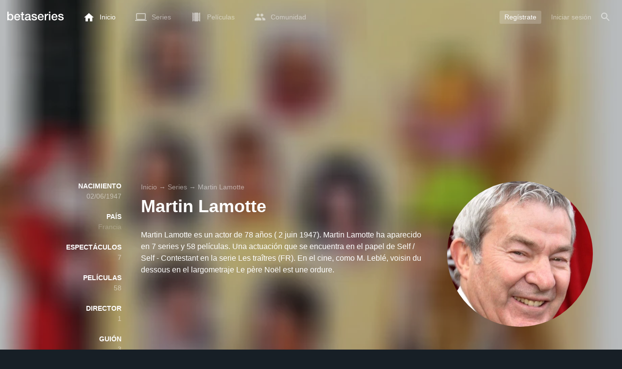

--- FILE ---
content_type: text/html; charset=UTF-8
request_url: https://www.betaseries.com/es/person/139720-martin-lamotte
body_size: 21696
content:
<!DOCTYPE html>
<html lang="es" >
<head prefix="og: http://ogp.me/ns# fb: http://ogp.me/ns/fb# video: http://ogp.me/ns/video#">
    <meta name="twitter:card" content="summary">
    <meta name="twitter:url" content="https://www.betaseries.com/es/person/139720-martin-lamotte">
    <meta name="twitter:title" content="Martin Lamotte">
    <meta name="twitter:description" content="Martin Lamotte es un actor de 78 años ( 2 juin 1947). Martin Lamotte ha aparecido en 7 series y 58 películas. Una actuación que se encuentra en el papel de Self / Self - Contestant en la serie Les traîtres (FR). En el cine, como M. Leblé, voisin du dessous en el largometraje Le père Noël est une ordure. ">
    <meta name="twitter:site" content="@betaseries">
    <meta name="twitter:image" content="https://pictures.betaseries.com/persons/6gaRj9b3jP3XpjhJL1zgMs3kBsM.jpg">
    <meta property="fb:app_id"      content="670849765185424" />
    <meta property="og:type"        content="video.tv_show" />
    <meta property="og:url"         content="https://www.betaseries.com/es/person/139720-martin-lamotte" />
    <meta property="og:title"       content="Martin Lamotte" />
    <meta property="og:description" content="Martin Lamotte es un actor de 78 años ( 2 juin 1947). Martin Lamotte ha aparecido en 7 series y 58 películas. Una actuación que se encuentra en el papel de Self / Self - Contestant en la serie Les traîtres (FR). En el cine, como M. Leblé, voisin du dessous en el largometraje Le père Noël est une ordure. " />
    <meta property="og:image"       content="https://www.betaseries.com/es/person/139720-martin-lamotte" />
    <link rel="canonical" href="https://www.betaseries.com/es/person/139720-martin-lamotte" /><link rel="alternate" hreflang="fr" href="https://www.betaseries.com/personne/139720-martin-lamotte" /><link rel="alternate" hreflang="en" href="https://www.betaseries.com/en/person/139720-martin-lamotte" /><link rel="alternate" hreflang="es" href="https://www.betaseries.com/es/person/139720-martin-lamotte" /><link rel="alternate" hreflang="de" href="https://www.betaseries.com/de/person/139720-martin-lamotte" /><link rel="alternate" hreflang="it" href="https://www.betaseries.com/it/person/139720-martin-lamotte" /><link rel="alternate" hreflang="nl" href="https://www.betaseries.com/nl/person/139720-martin-lamotte" /><link rel="alternate" hreflang="pt" href="https://www.betaseries.com/pt/person/139720-martin-lamotte" /><link rel="alternate" hreflang="pt-br" href="https://www.betaseries.com/pt-br/person/139720-martin-lamotte" /><link rel="alternate" hreflang="se" href="https://www.betaseries.com/se/person/139720-martin-lamotte" /><link rel="alternate" hreflang="pl" href="https://www.betaseries.com/pl/person/139720-martin-lamotte" /><link rel="alternate" hreflang="ru" href="https://www.betaseries.com/ru/person/139720-martin-lamotte" /><link rel="alternate" hreflang="uk" href="https://www.betaseries.com/uk/person/139720-martin-lamotte" /><link rel="alternate" hreflang="tr" href="https://www.betaseries.com/tr/person/139720-martin-lamotte" /><link rel="alternate" hreflang="x-default" href="https://www.betaseries.com/personne/139720-martin-lamotte" />    <title>Todas las series y películas de Martin Lamotte</title>
    <meta name="description" content="Disfruta de tus programas favoritos en BetaSeries, la primera comunidad de series de televisión." />
    <meta http-equiv="content-type" content="text/html; charset=utf-8" />
    <meta name="viewport" content="width=device-width, initial-scale=1, minimum-scale=1, maximum-scale=1, user-scalable=no" />
    <meta name="robots" content="max-image-preview:large" />

    <link rel="apple-touch-icon" sizes="180x180" href="https://www.betaseries.com/images/site/apple-touch-icon.png">
    <link rel="icon" type="image/png" sizes="32x32" href="https://www.betaseries.com/images/site/favicon-32x32.png">
    <link rel="icon" type="image/png" sizes="16x16" href="https://www.betaseries.com/images/site/favicon-16x16.png">
    <link rel="manifest" href="https://www.betaseries.com/site.webmanifest">
    <link rel="mask-icon" href="https://www.betaseries.com/images/site/safari-pinned-tab.svg" color="#3b8dd0">
    <meta name="apple-mobile-web-app-title" content="BetaSeries">
    <meta name="application-name" content="BetaSeries">
    <meta name="theme-color" content="#3b8dd0">

    <link rel="search" type="application/opensearchdescription+xml" href="https://www.betaseries.com/data/opensearch.xml" title="BetaSeries" />

	<link rel="preload" media="screen" type="text/css" href="https://www.betaseries.com/css/person.css?v=1769150110" as="style" onload="this.onload=null;this.rel='stylesheet';if (document.querySelectorAll('head>link[type=\'text/css\'][rel=\'preload\']').length==0&&document.querySelector('#critical-css')){document.querySelector('#critical-css').remove();}">
	<noscript><link rel="stylesheet" href="https://www.betaseries.com/css/person.css?v=1769150110" /></noscript>
	<style id="critical-css">#optidigital-adslot-Wallpaper{display:none}.optidigital-ad-center,.optidigital-ad-center-sticky{margin:10px auto}.parent-ad-desktop,.parent-ad-mobile{flex-direction:column;justify-content:center}.parent-ad-mobile{display:flex}.parent-ad-desktop{display:none}@media (min-width:768px){.parent-ad-mobile{display:none}.parent-ad-desktop{display:flex}}.right-ad{float:right}.sticky-ad{position:-webkit-sticky;position:sticky;top:20px}.sideArticle .sticky-ad{top:140px}#optidigital-adslot-Desktop_Interstitial{margin:0}@charset "UTF-8";:root{--default_color:#333333;--link_color:var(--top_color);--bright_color:#ffffff;--background_color:#ffffff;--heading_color:#c1e1fa;--top_color:#3b8dd0;--footer_color:#333333;--gray_hover:#fafafa;--gray_light:#eeeeee;--gray_slight:#dedede;--gray_medium:#999999;--gray_hard:#666666;--body_background:#f2f3f6;--shadow_light:#dddddd;--error:#d50000;--default_background:#171f26;--gutter:calc(15px / 2);--border-radius:6px;--box-shadow:#999 0 0 5px;--background-reco-home:var(--default_background);--background_color_block:#fff;--background_color_block_reverse:#212930;--club-member:#dab766;--club_gradient:linear-gradient(#dab766, #b69121);--background-placeholder:linear-gradient(
        -90deg,
        #e8eaed 0%,
        #dfe0e1 50%,
        #e8eaed 100%
    );--archived_bg:var(--gray_slight);--title_block:var(--top_color);--rewatch_bg:rgb(203 213 225 / 0.1);--rewatch_bg_dark:rgb(71 85 105 / 0.4)}@media (min-width:991px){:root{--gutter:15px}}:root{--blue:#007bff;--indigo:#6610f2;--purple:#6f42c1;--pink:#e83e8c;--red:#dc3545;--orange:#fd7e14;--yellow:#ffc107;--green:#28a745;--teal:#20c997;--cyan:#17a2b8;--white:#fff;--gray:#6c757d;--gray-dark:#343a40;--primary:#007bff;--secondary:#6c757d;--success:#28a745;--info:#17a2b8;--warning:#ffc107;--danger:#dc3545;--light:#f8f9fa;--dark:#343a40;--breakpoint-xs:0;--breakpoint-sm:576px;--breakpoint-md:768px;--breakpoint-lg:992px;--breakpoint-xl:1200px;--font-family-sans-serif:-apple-system,BlinkMacSystemFont,"Segoe UI",Roboto,"Helvetica Neue",Arial,"Noto Sans",sans-serif,"Apple Color Emoji","Segoe UI Emoji","Segoe UI Symbol","Noto Color Emoji";--font-family-monospace:SFMono-Regular,Menlo,Monaco,Consolas,"Liberation Mono","Courier New",monospace}*,::after,::before{box-sizing:border-box}html{font-family:sans-serif;line-height:1.15;-webkit-text-size-adjust:100%}nav{display:block}body{margin:0;font-family:-apple-system,BlinkMacSystemFont,"Segoe UI",Roboto,"Helvetica Neue",Arial,"Noto Sans",sans-serif,"Apple Color Emoji","Segoe UI Emoji","Segoe UI Symbol","Noto Color Emoji";font-size:1rem;font-weight:400;line-height:1.5;color:#212529;text-align:left;background-color:#fff}h1{margin-top:0;margin-bottom:.5rem}p{margin-top:0;margin-bottom:1rem}ul{margin-top:0;margin-bottom:1rem}strong{font-weight:bolder}a{color:#007bff;text-decoration:none;background-color:transparent}img{vertical-align:middle;border-style:none}svg{overflow:hidden;vertical-align:middle}button{border-radius:0}button{margin:0;font-family:inherit;font-size:inherit;line-height:inherit}button{overflow:visible}button{text-transform:none}[type=button],[type=submit],button{-webkit-appearance:button}[type=button]::-moz-focus-inner,[type=submit]::-moz-focus-inner,button::-moz-focus-inner{padding:0;border-style:none}::-webkit-file-upload-button{font:inherit;-webkit-appearance:button}.container{width:100%;padding-right:15px;padding-left:15px;margin-right:auto;margin-left:auto}@media (min-width:576px){.container{max-width:540px}}@media (min-width:768px){.container{max-width:720px}}@media (min-width:992px){.container{max-width:960px}}@media (min-width:1200px){.container{max-width:1140px}}.d-none{display:none!important}@media (min-width:768px){.d-md-block{display:block!important}.d-md-flex{display:flex!important}}.sr-only{position:absolute;width:1px;height:1px;padding:0;overflow:hidden;clip:rect(0,0,0,0);white-space:nowrap;border:0}body{position:relative;font-family:Inter,Roboto,'Helvetica Neue','Arial Nova','Nimbus Sans',Arial,sans-serif;font-weight:400;font-size:14px;line-height:1.2;color:var(--default_color);background:#fff;overscroll-behavior:contain;-ms-overflow-style:none;--reskin-top-height:0;--reskin-container-width:1082px;--reskin-background-color:#0000}ul{margin-bottom:0;padding-left:0;list-style:none}p{margin-bottom:0}h1{font-size:100%;font-weight:400}a{color:var(--link_color)}a{text-decoration:none}h1{clear:both;margin:0 0 var(--gutter);padding:0 7px;min-height:24px;border:1px solid var(--heading_color);text-transform:uppercase;font-family:Helvetica,Arial,sans-serif;font-size:12px;font-weight:700;line-height:26px;color:var(--link_color);background:#fff;-webkit-font-smoothing:antialiased;-moz-osx-font-smoothing:grayscale}strong{font-weight:700;-webkit-font-smoothing:antialiased;-moz-osx-font-smoothing:grayscale}.u-colorWhiteOpacity05{color:#fff!important;opacity:.5;-webkit-font-smoothing:antialiased;-moz-osx-font-smoothing:grayscale}.cf:after,.cf:before{content:"";display:table}.cf:after{clear:both}.sr-only{position:absolute;width:1px;height:1px;margin:-1px;padding:0;border:0;overflow:hidden;clip:rect(0,0,0,0)}.content{position:relative;padding:var(--gutter) 0 calc(var(--gutter));text-align:left}.content p{margin:10px}.svgContainer{display:flex;flex-shrink:0;align-items:center;justify-content:center;width:24px;height:24px;font-size:0}@media (min-width:320px) and (max-width:991px){body{font-size:14px;line-height:18px}#centre{margin-left:0;margin-right:0}h1{font-size:inherit;line-height:24px}}@media (min-width:320px) and (max-width:991px){[type=submit]{width:100%!important}}.container{padding-left:var(--gutter);padding-right:var(--gutter)}@media (min-width:992px){.container{width:auto;max-width:100%}}@media (min-width:1200px){.container{width:1480px;max-width:100%}}@media (max-width:1033px){.container{width:auto;max-width:100%}}.content{padding-top:10px}.btn-reset{display:inline-block;-webkit-appearance:none;-moz-appearance:none;box-sizing:border-box;margin:0;padding:0;border:0;text-align:center;font-size:inherit;vertical-align:middle;background:0;background-clip:padding-box;user-drag:none;font-family:inherit;text-decoration:none}.btn-reset svg{vertical-align:middle}.btn-btn{box-sizing:border-box;padding:5px 10px;border:1px solid var(--gray_slight);border-radius:4px;text-align:center;font-size:inherit;line-height:1.5;color:var(--gray_hard);background-color:#fff}.btn-btn.btn--grey{border-color:#eee;color:#333;background-color:#eee}.btn-blue{padding:4px 10px;text-decoration:none;font-size:14px;line-height:20px;color:#fff;-webkit-font-smoothing:antialiased;-moz-osx-font-smoothing:grayscale}.btn-blue2{padding:6px 10px;text-decoration:none;font-size:14px;line-height:18px;-webkit-font-smoothing:antialiased;-moz-osx-font-smoothing:grayscale}.btn-blue2.btn-blue2.btn-blue2{border:none;color:#fff;background:#54709d}body.layout-1320 .container-1320{width:100%;margin:0 auto;padding-right:60px;padding-left:60px;max-width:calc(1320px + (2 * 60px))}body.layout-1320 .wrapper.container{width:auto;padding-left:0;padding-right:0}@media (max-width:1440px){body.layout-1320 .container-1320{max-width:100%;padding-left:0;padding-right:0}}@media (max-width:1199px){body.layout-1320 .wrapper.container{max-width:none}}.js-notification-standalone-container{position:fixed;top:85px;right:15px;z-index:1502}.js-close-dropdowns,.js-close-elements{display:none;z-index:10;position:absolute;top:0;right:0;bottom:0;left:0}.popinWrapper[aria-hidden=true]{display:none}.popinWrapper{display:flex;z-index:2000;position:fixed;top:0;right:0;bottom:0;left:0;align-items:center;justify-content:center;padding-right:15px;padding-left:15px;font-size:14px;line-height:16px;background:rgba(13,21,28,.3)}.popinWrapper [role=dialog]{position:relative;width:100%;margin:40px 0;padding:15px;max-width:500px;color:#333;background:#fff}.popinWrapper p{margin:0 0 10px}.popinWrapper [data-a11y-dialog-hide]{z-index:10;position:absolute;top:7px;right:7px;padding:8px}.popinWrapper .button-set{text-align:right;margin-top:30px}.popinWrapper .button-set .btn-btn{width:auto!important;border-radius:0;font-size:12px;font-weight:700}.popinWrapper .button-set:not(.textAlignLeft):not(.textAlignCenter) .btn-btn{margin-left:15px}.faceboxDisplay{display:none;z-index:1505;position:fixed;top:0;right:0;bottom:0;left:0;align-items:center;justify-content:center;background:rgba(13,21,28,.3);overflow:auto}#facebox{width:100%;z-index:101;box-sizing:border-box;padding:0 10px}@media (min-width:320px) and (max-width:991px){#facebox{padding:0}}.menu{z-index:1000;position:relative;width:100%;margin:0;text-align:left;background:var(--top_color)}.menu{position:absolute;top:0;right:0;left:0}.menu-wrapper{display:flex;position:relative;align-items:center}.menu-empty{flex-grow:1}.mainlogo{display:flex;align-items:center;margin-right:20px}.mainlogo img{position:relative;top:-2px}body{padding-top:70px}@media (max-width:991px){body{padding-top:35px}}.menu-icon{vertical-align:middle;font-size:0}.menu-icon+span{padding-left:10px}.menu-link{display:flex;position:relative;align-items:center;height:50px;padding:0 20px;text-decoration:none;font-size:14px;color:var(--bright_color);-webkit-font-smoothing:antialiased;-moz-osx-font-smoothing:grayscale;background:0}.menu-link .svgContainer{width:24px;height:24px}.menu-empty~*>.menu-link{padding:0 10px}.wrapper.container .menu-toggle{display:none;position:relative;width:100%;height:60px;margin:-10px 0 0;line-height:60px;color:var(--top_color)}.wrapper.container .menu-toggle span{position:relative}.wrapper.container .menu-toggle span:after{content:"";display:block;z-index:1;position:absolute;top:50%;right:-15px;border-top:5px solid var(--top_color);border-right:5px solid transparent;border-left:5px solid transparent;transform:translateY(calc(-50% + 3px))}.menu-transparent .menu{background:0 0}.menu-transparent .menu .hover-white,.menu-transparent .svgSearch{fill:#fff}.menu-transparent .menu-item:not(.menu-item--currentPage) .menu-link{opacity:.5}.menu-transparent .menu-item-CreateAccount{margin-right:10px;opacity:1!important}.menu-transparent .menu-createAccount{padding:5px 10px 6px;border-radius:3px;background:rgba(255,255,255,.2)}@supports (-webkit-backdrop-filter:blur(1px)) or (backdrop-filter:blur(1px)){body.menu-transparent .menu{position:fixed}}@media (min-width:320px) and (max-width:991px){.menu-link{padding-left:10px;padding-right:10px;height:44px}.menu-link .menu-icon svg{display:block}.menu-wrapper{justify-content:space-between;height:44px;padding-right:0;padding-left:0}}@media (max-width:327px){.menu-link{padding-left:5px!important;padding-right:5px!important}}@media (max-width:767px){.menu>.container{padding-left:0;padding-right:0}}@media (min-width:991px){.menu .mainlogo{height:30px;margin-top:20px;margin-bottom:20px}}@media (max-width:1056px){.menu .hidden-xs{display:none}}.header-navigation{display:none;position:absolute;top:100%;left:10px;padding:0;width:auto;border:0;box-shadow:none;border-bottom-left-radius:2px;border-bottom-right-radius:2px;background:#fff;z-index:1000!important;transform:translateY(-5px);filter:drop-shadow(0 2px 8px rgba(0,0,0,.16))}.header-navigation:not([aria-labelledby]){display:block;visibility:hidden;z-index:-1;opacity:0}.header-navigation>a{display:block;padding:7px 10px;white-space:nowrap;color:#212930;-webkit-font-smoothing:antialiased;-moz-osx-font-smoothing:grayscale}.header-navigation>*+*{border-top:1px #eee solid}@media (min-width:320px) and (max-width:991px){.header-navigation{top:100%;right:0;left:0}}@media (min-width:991px){.header-navigation{border-top-left-radius:2px;border-top-right-radius:2px;font-size:14px}.header-navigation:before{content:"";display:block;z-index:1;position:absolute;top:0;left:10px;width:0;height:0;border-right:12px solid transparent;border-bottom:12px solid #fff;border-left:12px solid transparent;transform:translateY(-100%)}.menu-item.has-headerNavigation{position:relative}}@media (min-width:901px) and (max-width:991px){.header-navigation{left:calc(-15px / 2);right:calc(-15px / 2)}}.menu-toggle{display:block;margin:20px auto;text-align:center}.slidesNav.slidesNav{display:none;z-index:30;position:absolute;top:57px;right:6px;width:48px;height:48px;border-radius:50%;background:#fff center no-repeat url("data:image/svg+xml;charset=UTF-8,<svg fill='%230D151C' width='15' height='25' xmlns='http://www.w3.org/2000/svg'><path d='M.18 21.68l9.16-9.18L.18 3.32 3 .5l12 12-12 12z' fill-rule='nonzero'/></svg>")}.slidesNav.slidesNav--left{right:auto;left:6px;transform:rotate(180deg)}.popinWrapper [role=dialog]{max-height:calc(100vh - 160px)}.popinWrapper .popin-content,.popinWrapper .popin-content-html,.popinWrapper .popin-content-reactmodule,.popinWrapper [role=dialog],.popinWrapper [role=document]{display:flex;flex-direction:column;min-height:0}#reactjs-recommendation{background-color:var(--footer_color);color:var(--bright_color);border:rgba(255,255,255,.5) solid 1px;font-size:14px;max-width:900px;margin:auto}.container-recommendation-popin{position:relative;max-height:500px}.close-recommendation-popin{position:absolute;top:0;right:0;padding:8px;z-index:100;font-size:30px;color:var(--bright_color);margin-top:-7px}#body-recommendation-popin{position:fixed;top:0;bottom:0;left:0;right:0;z-index:1100;background-color:rgba(0,0,0,.5);display:none;justify-content:center;align-items:center}@media (max-width:767px){#reactjs-recommendation{border:none}#reactjs-recommendation{height:100vh}.container-recommendation-popin{width:100vw;max-height:100vh;margin:auto}.close-recommendation-popin{top:10px;right:10px}}#optidigital-adslot-Wallpaper{display:none}.parent-ad-desktop,.parent-ad-mobile{flex-direction:column;justify-content:center}.parent-ad-mobile{display:flex}.parent-ad-desktop{display:none}@media (min-width:768px){.parent-ad-mobile{display:none}.parent-ad-desktop{display:flex}}.displayFlex{display:flex}.alignItemsCenter{align-items:center}.flexDirectionColumn{flex-direction:column}.justifyContentCenter{justify-content:center}.alignItemsStart{align-items:start}.positionRelative{position:relative}.round{border-radius:50%}.objectFitCover{object-fit:cover}.theme-top_color{background:var(--top_color)}body.bodyBackgroundImage{background-attachment:fixed;background-color:var(--default_background);background-position:center;background-repeat:no-repeat;background-size:cover}.grid-informations{display:grid;align-items:start;max-width:100%;grid-gap:40px}.blockInformations__details{margin-bottom:0;font-size:14px;line-height:21px;color:#fff;-webkit-font-smoothing:antialiased;-moz-osx-font-smoothing:grayscale}.blockInformations__details strong{text-transform:uppercase}.blockInformations__details li{margin-bottom:0}.blockInformations__title{margin:0 0 20px 0;padding:0;border:0;text-transform:none;font-family:inherit;font-size:36px;font-weight:700;line-height:54px;color:#fff;background:0 0}.blockInformations__synopsis.blockInformations__synopsis{margin:20px 0 0;font-size:16px;line-height:24px;color:#fff;-webkit-font-smoothing:antialiased;-moz-osx-font-smoothing:grayscale}@media (max-width:597px){.blockInformations__title{margin-bottom:5px;font-size:22px;line-height:26px}}@media (max-width:997px){.blockInformations__pictureContainer{justify-self:center}.blockInformations__details{display:none}.blockInformations__details li{padding:0 14px 0 0}.blockInformations__details strong{padding-right:6px}}@media (max-width:1240px){.grid-informations{grid-gap:15px;margin:10px}}@media (min-width:998px){.grid-informations{grid-template-columns:250px 390px 300px}.blockInformations__details{text-align:right}.blockInformations__details strong{display:block}.blockInformations__details li+li{margin-top:21px}}@media (min-width:1190px){.grid-informations{grid-template-columns:250px 590px 300px}}.breadcrumb{z-index:1;width:100%;margin:0;overflow:hidden;line-height:25px;color:#fff;opacity:.5}.breadcrumb a{padding:0;color:#fff}.breadcrumb--full{float:none;box-sizing:border-box;width:100%;box-shadow:none}</style>
	<style></style>
<meta property="og:locale" content="es_US" /><script defer type="text/javascript" src="https://choices.consentframework.com/js/pa/22168/c/BXMjP/stub" charset="utf-8"></script><script>window.Sddan = {"info":{"si":"","cat_name":"","hd_m":"","hd_s256":"","jb_profile":"","product_name":"","product_type":"","uf_bday":"","uf_gender":""}};</script><script defer type="text/javascript" src="https://choices.consentframework.com/js/pa/22168/c/BXMjP/cmp" charset="utf-8" async></script>    <script>!function(t){"use strict";t.loadCSS||(t.loadCSS=function(){});var e=loadCSS.relpreload={};if(e.support=function(){var e;try{e=t.document.createElement("link").relList.supports("preload")}catch(t){e=!1}return function(){return e}}(),e.bindMediaToggle=function(t){var e=t.media||"all";function a(){t.addEventListener?t.removeEventListener("load",a):t.attachEvent&&t.detachEvent("onload",a),t.setAttribute("onload",null),t.media=e}t.addEventListener?t.addEventListener("load",a):t.attachEvent&&t.attachEvent("onload",a),setTimeout(function(){t.rel="stylesheet",t.media="only x"}),setTimeout(a,3e3)},e.poly=function(){if(!e.support())for(var a=t.document.getElementsByTagName("link"),n=0;n<a.length;n++){var o=a[n];"preload"!==o.rel||"style"!==o.getAttribute("as")||o.getAttribute("data-loadcss")||(o.setAttribute("data-loadcss",!0),e.bindMediaToggle(o))}},!e.support()){e.poly();var a=t.setInterval(e.poly,500);t.addEventListener?t.addEventListener("load",function(){e.poly(),t.clearInterval(a)}):t.attachEvent&&t.attachEvent("onload",function(){e.poly(),t.clearInterval(a)})}"undefined"!=typeof exports?exports.loadCSS=loadCSS:t.loadCSS=loadCSS}("undefined"!=typeof global?global:this);</script>
    <script defer event-adblock="false" event-logged_in="false" data-domain="betaseries.com" data-api="/api/call" src="/js/script.js"></script>    <script>window.plausible = window.plausible || function() { (window.plausible.q = window.plausible.q || []).push(arguments) }</script>
    <link href="https://plus.google.com/116191640078967016412/" rel="publisher" />
    <link rel="dns-prefetch" href="https://www.betaseries.com">
    <link rel="dns-prefetch" href="https://img.betaseries.com">
    <link rel="dns-prefetch" href="https://googleads.g.doubleclick.net">
    <link rel="dns-prefetch" href="https://www.googleadservices.com">
    <link rel="dns-prefetch" href="https://www.google.com">
    <link rel="dns-prefetch" href="https://js.sddan.com">
    <link rel="dns-prefetch" href="https://www.googletagmanager.com">
    <link rel="preload" fetchpriority="high" href="https://img.betaseries.com/efdvvZF7vrIgYZYUpqZopr47PQs=/600x600/smart/https%3A%2F%2Fpictures.betaseries.com%2Fpersons%2F6gaRj9b3jP3XpjhJL1zgMs3kBsM.jpg" as="image">    <meta name="apple-itunes-app" content="app-id=874954616" />
    <script>window.bsQueue=function(){var n=[];return{enqueue:function(e){"function"==typeof e&&n.push(e)},executeAll:function(){for(;n.length>0;)n.shift()()}}}();</script>

    <style type="text/css" id="styleRoot">
            </style>
<script>
        var optidigitalQueue = optidigitalQueue || {};
        optidigitalQueue.cmd = optidigitalQueue.cmd || [];
    </script><script type='text/javascript'
            id='optidigital-ad-init'
            async
            config='{"adUnit": "/22269119890/betaseries.com/acteurs", "pageTargeting": {"issafe":"1","logged":"0","locale":"es"}}'
            src='//scripts.opti-digital.com/tags/?site=betaseries'>
        </script><script async src="https://fundingchoicesmessages.google.com/i/pub-8657258600034437?ers=1" nonce="wwxOjPG9_1sPX4DpJ7B6OA"></script><script nonce="wwxOjPG9_1sPX4DpJ7B6OA">(function() {function signalGooglefcPresent() {if (!window.frames['googlefcPresent']) {if (document.body) {const iframe = document.createElement('iframe'); iframe.style = 'width: 0; height: 0; border: none; z-index: -1000; left: -1000px; top: -1000px;'; iframe.style.display = 'none'; iframe.name = 'googlefcPresent'; document.body.appendChild(iframe);} else {setTimeout(signalGooglefcPresent, 0);}}}signalGooglefcPresent();})();</script></head>
<body  class="menu-transparent bodyBackgroundImage layout-1320" style="background-image: linear-gradient(rgba(23, 31, 38, .3), rgba(23, 31, 38, .3)), url('https://img.betaseries.com/bFoL7eX7vTXuO9wOqQyEns0AdRY=/920x540/smart/filters:blur(30)/https%3A%2F%2Fpictures.betaseries.com%2Ffilms%2Faffiches%2Foriginal%2F3076.jpg')">
<!-- Wallpaper --><div id="optidigital-adslot-Wallpaper" style="display:none;" class="Wallpaper"></div>    <!-- Google Tag Manager (noscript) -->
    <noscript><iframe src="https://www.googletagmanager.com/ns.html?id=GTM-W9VJ548" height="0" width="0" style="display:none;visibility:hidden"></iframe></noscript>
    <!-- End Google Tag Manager (noscript) -->
    <div style="display: none;">
        <svg xmlns="http://www.w3.org/2000/svg">
    <symbol id="icon-star-disable" viewBox="0 0 12 11">
        <path d="M6 8.841l3.708 2.159-.984-4.07 3.276-2.738-4.314-.353-1.686-3.838-1.686 3.838-4.314.353 3.276 2.738-.984 4.07z" fill-rule="nonzero" fill="#EEEEEE"/>
    </symbol>
    <symbol id="icon-star-empty" viewBox="0 0 12 11">
        <path d="M12 4.192l-4.314-.359-1.686-3.833-1.686 3.838-4.314.353 3.276 2.738-.984 4.07 3.708-2.159 3.708 2.159-.978-4.07 3.27-2.738zm-6 3.566l-2.256 1.314.6-2.478-1.992-1.667 2.628-.22 1.02-2.333 1.026 2.339 2.628.22-1.992 1.667.6 2.478-2.262-1.32z" fill-rule="nonzero" fill="#FFAC3B"/>
    </symbol>
    <symbol id="icon-star-full" viewBox="0 0 12 11">
        <path d="M6 8.841l3.708 2.159-.984-4.07 3.276-2.738-4.314-.353-1.686-3.838-1.686 3.838-4.314.353 3.276 2.738-.984 4.07z" fill-rule="nonzero" fill="#FFAC3B"/>
    </symbol>
    <symbol id="icon-star-half" viewBox="0 0 12 11">
        <path d="M12 4.192l-4.314-.359-1.686-3.833-1.686 3.838-4.314.353 3.276 2.738-.984 4.07 3.708-2.159 3.708 2.159-.978-4.07 3.27-2.738zm-6 3.566v-5.384l1.026 2.339 2.628.22-1.992 1.667.6 2.478-2.262-1.32z" fill-rule="nonzero" fill="#FFAC3B"/>
    </symbol>
    <symbol id="icon-starblue-disable" viewBox="0 0 12 11">
        <path d="M6 8.841l3.708 2.159-.984-4.07 3.276-2.738-4.314-.353-1.686-3.838-1.686 3.838-4.314.353 3.276 2.738-.984 4.07z" fill-rule="nonzero" fill="#EEEEEE"/>
    </symbol>
    <symbol id="icon-starblue-empty" viewBox="0 0 12 11">
        <path d="M12 4.192l-4.314-.359-1.686-3.833-1.686 3.838-4.314.353 3.276 2.738-.984 4.07 3.708-2.159 3.708 2.159-.978-4.07 3.27-2.738zm-6 3.566l-2.256 1.314.6-2.478-1.992-1.667 2.628-.22 1.02-2.333 1.026 2.339 2.628.22-1.992 1.667.6 2.478-2.262-1.32z" fill-rule="nonzero" fill="#3B8DD0"/>
    </symbol>
    <symbol id="icon-starblue-full" viewBox="0 0 12 11">
        <path d="M6 8.841l3.708 2.159-.984-4.07 3.276-2.738-4.314-.353-1.686-3.838-1.686 3.838-4.314.353 3.276 2.738-.984 4.07z" fill-rule="nonzero" fill="#3B8DD0"/>
    </symbol>
    <symbol id="icon-starblue-half" viewBox="0 0 12 11">
        <path d="M12 4.192l-4.314-.359-1.686-3.833-1.686 3.838-4.314.353 3.276 2.738-.984 4.07 3.708-2.159 3.708 2.159-.978-4.07 3.27-2.738zm-6 3.566v-5.384l1.026 2.339 2.628.22-1.992 1.667.6 2.478-2.262-1.32z" fill-rule="nonzero" fill="#3B8DD0"/>
    </symbol>
</svg>
    </div>

    <div id="fb-root"></div>

    <div id="popup-bg" class="faceboxDisplay">
        <div id="facebox"></div>
    </div>

    <div class="popinWrapper" id="popin-dialog" aria-hidden="true">
    <div tabindex="-1" data-a11y-dialog-hide></div>
    <div role="dialog" aria-labelledby="dialog-title">
        <div role="document">
            <div class="popin-content">
                <div class="popin-content-reactmodule">
                </div>
                <div class="popin-content-html">
                    <div class="title" id="dialog-title" tabindex="0"></div>
                    <div class="popin-content-ajax">
                        <p></p>
                    </div>
                    <div class="button-set">
                        <button class="btn-reset btn-btn btn--grey js-close-popupalert" type="button" id="popupalertno">
                            Non
                        </button><button class="btn-reset btn-btn btn-blue2 js-close-popupalert" type="submit" id="popupalertyes">
                            OK, j'ai compris
                        </button>
                    </div>
                </div>
            </div>
            <button id="popin-showClose" data-a11y-dialog-hide class="btn-reset js-close-popupalert" type="button" aria-label="Fermer la popin">
                <svg fill="#333" class="SvgClosePopin" width="14" height="14" viewBox="0 0 14 14" xmlns="http://www.w3.org/2000/svg"><path d="M7 .333c-3.687 0-6.667 2.98-6.667 6.667s2.98 6.667 6.667 6.667 6.667-2.98 6.667-6.667-2.98-6.667-6.667-6.667zm3.333 9.06l-.94.94-2.393-2.393-2.393 2.393-.94-.94 2.393-2.393-2.393-2.393.94-.94 2.393 2.393 2.393-2.393.94.94-2.393 2.393 2.393 2.393z" fill="inherit" /></svg>
            </button>
        </div>
    </div>
</div>

    
<div class="js-notification-standalone-container d-none d-md-block"></div>

<script type="text/template" id="growl-notification-template">
    <div
        class="notification notification--standalone notification--unread"
        id="i%notification_id%"
        data-ref-id="%notification_ref-id%"
        data-type="%notification_type%"
        onClick="setModalCommentId(this)"
    >
        <div class="media">
            <div class="media-left">
                <a href="https://www.betaseries.com/es/member/%25notification_username%25" class="avatar" data-displaylink="%notification_datadisplaylink%">
                    <img src="%notification_avatar%" width="40" height="40" alt="" />
                </a>
            </div>
            <div class="media-body">
                <div class="displayFlex">
                    <div class="notification__text alignSelfFlexStart">
                        <p>%notification_text%</p>
                        <div class="notification__datas">
                            <span class="mainTime">%notification_date%</span>
                            <button type="button" class="btn-reset" onclick="deleteNotification('%notification_id%');"><span class="mainTime">∙</span> Ocultar</button>
                        </div>
                    </div>
                    <div class="notification__image alignSelfFlexStart" data-displayimage="%notification_datadisplayimage%">
                        <img src="%notification_image%" alt="" height="38" width="38" />
                    </div>
                </div>
            </div>
        </div>
    </div>
</script>

<nav id="top" class="menu theme-top_color">
    <div class="container">
        <div class="menu-wrapper" id="js-menu-aim">
            <a href="/es/es/" class="mainlogo d-none d-md-flex">
                <img src="https://www.betaseries.com/images/site/betaseries.svg" alt="Logo BetaSeries" width="116" height="18" />
            </a>
            
<div class="menu-item  headerNavigation-hover">
    <a href="/es/es/" class="menu-link js-hideMenuOpen">
        <span class="svgContainer menu-icon menu-icon--home">
            <svg width="20" height="17" viewBox="0 0 20 17" xmlns="http://www.w3.org/2000/svg"><path class="hover-white" d="M8 17v-6h4v6h5v-8h3l-10-9-10 9h3v8z" fill-rule="nonzero" fill="#1365A8"/></svg>
        </span>
        <span class="hidden-xs">
            Inicio
        </span>
    </a>
    </div>

<div class="menu-item has-headerNavigation headerNavigation-hover">
    <a class="menu-link js-hideMenuOpen" href="/es/shows/">
        <span class="svgContainer menu-icon menu-icon--laptop">
            <svg width="24" height="16" viewBox="0 0 24 16" xmlns="http://www.w3.org/2000/svg"><path class="hover-white" d="M20 14c1.1 0 1.99-.9 1.99-2l.01-10c0-1.1-.9-2-2-2h-16c-1.1 0-2 .9-2 2v10c0 1.1.9 2 2 2h-4v2h24v-2h-4zm-16-12h16v10h-16v-10z" fill-rule="nonzero" fill="#1365A8"/></svg>
        </span>
        <span class="hidden-xs">
            Series
                    </span>
    </a>
    <div class="header-navigation" role="nav">
                            <a
            href="/es/shows/"
            class=""
                    >Todas las series</a>
                            <a
            href="/es/calendar"
            class=""
                    >Calendario de estrenos</a>
                            <a
            href="/es/es/quiz/"
            class=""
                    >El Gran Quiz</a>
            
    </div>
</div>

<div class="menu-item has-headerNavigation headerNavigation-hover">
    <a class="menu-link js-hideMenuOpen" href="/es/movies/">
        <span class="svgContainer menu-icon menu-icon--film">
            <svg width="16" height="18" viewBox="0 0 16 18" xmlns="http://www.w3.org/2000/svg"><path class="hover-white" d="M14 0v2h-2v-2h-8v2h-2v-2h-2v18h2v-2h2v2h8v-2h2v2h2v-18h-2zm-10 14h-2v-2h2v2zm0-4h-2v-2h2v2zm0-4h-2v-2h2v2zm10 8h-2v-2h2v2zm0-4h-2v-2h2v2zm0-4h-2v-2h2v2z" fill-rule="nonzero" fill="#1365A8"/></svg>
        </span>
        <span class="hidden-xs">
            Películas
                    </span>
    </a>
    <div class="header-navigation" role="nav">
                            <a
            href="/es/movies/"
            class=""
                    >Todas las películas</a>
                            <a
            href="/es/calendar?shows=films"
            class=""
                    >Estrenos</a>
            
    </div>
</div>

<div class="menu-item has-headerNavigation headerNavigation-hover">
    <a class="menu-link js-hideMenuOpen" href="/es/about">
        <span class="svgContainer menu-icon">
            <svg width="22" height="14" viewBox="0 0 22 14" xmlns="http://www.w3.org/2000/svg"><path class="hover-white" d="M15 6c1.66 0 2.99-1.34 2.99-3s-1.33-3-2.99-3c-1.66 0-3 1.34-3 3s1.34 3 3 3zm-8 0c1.66 0 2.99-1.34 2.99-3s-1.33-3-2.99-3c-1.66 0-3 1.34-3 3s1.34 3 3 3zm0 2c-2.33 0-7 1.17-7 3.5v2.5h14v-2.5c0-2.33-4.67-3.5-7-3.5zm8 0c-.29 0-.62.02-.97.05 1.16.84 1.97 1.97 1.97 3.45v2.5h6v-2.5c0-2.33-4.67-3.5-7-3.5z" fill-rule="nonzero" fill="#1365A8"/></svg>
        </span>
        <span class="hidden-xs">
            Comunidad
        </span>
    </a>
    <div class="header-navigation" role="nav">
                            <a
            href="https://discord.gg/4Q3avDs"
            class=""
                                                target="_blank"
                                                                rel="noopener noreferrer"
                                    >Servidor de Discord</a>
                            <a
            href="https://support.betaseries.com"
            class=""
                                                target="_blank"
                                                                rel="noopener noreferrer"
                                    >Preguntas frecuentes</a>
                            <a
            href="/es/about"
            class=""
                    >Sobre BetaSeries</a>
                            <a
            href="/es/club"
            class=""
                    >El Club</a>
                            <a
            href="/es/team"
            class=""
                    >El equipo</a>
            
    </div>
</div>

<div class="menu-empty"></div>


    <div class="menu-item menu-item-CreateAccount hidden-xs">
        <a href="/es/registration?utm_source=website&utm_medium=link&utm_campaign=header" class="btn-blue menu-createAccount js-hideMenuOpen">
            Regístrate
        </a>
    </div>
    <div class="menu-item">
        <a href="/es/es/identification" class="menu-link js-hideMenuOpen">
            <span>
                Iniciar sesión
            </span>
        </a>
    </div>
    <div id="reactjs-header-search" style="width: 38px;">
        <div class="menu-item">
            <button type="button" class="btn-reset menu-link" style="padding-left: 10px; padding-right: 10px;" aria-label="Buscar" onclick="document.location.href='/es/shows/';">
                <svg fill="#1365A8" class="svgSearch" width="18" height="18" viewBox="0 0 18 18" xmlns="http://www.w3.org/2000/svg"><path d="M12.5 11h-.79l-.28-.27c.98-1.14 1.57-2.62 1.57-4.23 0-3.59-2.91-6.5-6.5-6.5s-6.5 2.91-6.5 6.5 2.91 6.5 6.5 6.5c1.61 0 3.09-.59 4.23-1.57l.27.28v.79l5 4.99 1.49-1.49-4.99-5zm-6 0c-2.49 0-4.5-2.01-4.5-4.5s2.01-4.5 4.5-4.5 4.5 2.01 4.5 4.5-2.01 4.5-4.5 4.5z" fill="inherit"></path></svg>
            </button>
        </div>
    </div>
        </div>
    </div>
    </nav>


<script>
  const headerTranslations = {
      "menu.search.placeholder": "Buscar una serie, película, colección, persona o noticia",
      "menu.search.movie.none.label": "Ninguna película se corresponde con <br />tu búsqueda.",
      "menu.search.movie.title": "Películas",
      "menu.search.member.none.label": "Ningún miembro se corresponde con <br />tu búsqueda.",
      "menu.search.member.title": "Miembros",
      "menu.search.member.image.alt": "Perfil de %login%",
      "menu.search.show.none.label": "Ninguna serie se corresponde con <br />tu búsqueda.",
      "menu.search.show.title": "Series",
      "menu.search.show.image.alt": "Cartel de %title%",
  }
</script>

    </div></div>

    <script type="application/ld+json">
    {
        "@context": "http://schema.org",
        "@type": "WebSite",
        "name": "BetaSeries",
        "description" : "Todas las series y pel\u00edculas de Martin Lamotte",
        "url": "https://www.betaseries.com/es/es/",
        "image": "https://www.betaseries.com/images/site/og_facebook.png",
        "sameAs": [
            "https://twitter.com/betaseries",
            "https://www.facebook.com/betaseries/"
        ]
    }
    </script>

<script>
    const hasMobile = window.innerWidth <= 760
    window.addEventListener('resize', () => {
        if(hasMobile){
            document.getElementById('container-recommendation-popin').style.height = window.innerHeight + "px"
        }
    })
    window.addEventListener('DOMContentLoaded', async() => {
        if (window.location.hash === '#recommandation') {
            document.getElementById('body-recommendation-popin').style.display = 'flex';
            document.getElementsByTagName('body')[0].style.overflow = 'hidden';
            const load = await loadRecommendationModule('recommendation');
        }
        if(hasMobile){
            document.getElementById('container-recommendation-popin').style.height = window.innerHeight + "px"
        }
    });
</script>
<div id="body-recommendation-popin">
    <div id="container-recommendation-popin" class="container-recommendation-popin">
        <div class="close-recommendation-popin" onclick="document.getElementById('body-recommendation-popin').style.display = 'none'; document.getElementsByTagName('body')[0].style.overflow = ''">&times;</div>
        <div id="reactjs-recommendation">
        <div class="displayFlex justifyContentCenter alignItemsCenter flexDirectionColumn" style="width: 900px; height: 500px;">
            <div style="margin-bottom: 50px;">Cargando</div>
                <div class="spinner displayFlex justifyContentCenter alignItemsCenter" style="height: 144px">
                    <div class="spinner__inner">
                        <svg
                        style="animation: infiniteRotate 2s linear infinite; display: block;"
                        width="144"
                        height="144"
                        viewBox="0 0 48 48"
                        xmlns="http://www.w3.org/2000/svg"
                        >
                        <g fill="none">
                            <path d="M.5 0h48v48h-48z"/>
                            <path
                                d="M6.5 24h-6c0-13.255 10.745-24 24-24v6c-10.839 0-18 8.905-18 18z"
                                fill="#eee"
                            />
                        </g>
                        </svg>
                    </div>
                </div>
            </div>
        </div>
    </div>
</div>

    <div class="content content_op" id="contenu">

                <div class="wrapper container " style="order:2;">
        <span data-banner></span>

            <div id="centre" class="cf">
                <button type="button" class="menu-toggle btn-toggle-sidebar btn-reset" id="btn-toggle-menu">
                    <span id="btn-toggle-menu-wording">Menu</span>
                </button>
    
<div class="container-1320">
    <!-- Billboard_1 --><div class="parent-ad-desktop " style="min-height: 280px;"><div style="display: none;" class="Billboard_1 "></div></div><!-- Mobile_Pos1 --><div class="parent-ad-mobile" style="min-height: 450px;"><div style="display: none;" class="Mobile_Pos1"></div></div>
    <div class="grid-informations informations-reskin">
        <ul class="blockInformations__details">
                            <li>
                    <strong>NACIMIENTO</strong>
                    <span class="u-colorWhiteOpacity05">02/06/1947</span>
                </li>
                                                    <li>
                    <strong>País</strong>
                    <span class="u-colorWhiteOpacity05">
                        <span class="u-colorWhiteOpacity05">Francia</span>
                    </span>
                </li>
                                        <li>
                    <strong>ESPECTÁCULOS</strong>
                    <span class="u-colorWhiteOpacity05">7</span>
                </li>
                                        <li>
                    <strong>PELÍCULAS</strong>
                    <span class="u-colorWhiteOpacity05">58</span>
                </li>
                                                    <li>
                    <strong>DIRECTOR</strong>
                    <span class="u-colorWhiteOpacity05">1</span>
                </li>
                                        <li>
                    <strong>GUIÓN</strong>
                    <span class="u-colorWhiteOpacity05">3</span>
                </li>
                                </ul>
        <div>
                <div class="breadcrumb breadcrumb--full">
                    <a style="color: #fff;" href="https://www.betaseries.com/es/es/">Inicio</a>
                    &rarr; <a style="color: #fff;" href="https://www.betaseries.com/es/shows/">Series</a>
                    &rarr; <a style="color: #fff;" href="https://www.betaseries.com/es/person/139720-martin-lamotte">Martin Lamotte</a>
            </div>

            <h1 class="blockInformations__title">Martin Lamotte</h1>

            
            <p class="blockInformations__synopsis">Martin Lamotte es un actor de 78 años ( 2 juin 1947). Martin Lamotte ha aparecido en 7 series y 58 películas. Una actuación que se encuentra en el papel de Self / Self - Contestant en la serie Les traîtres (FR). En el cine, como M. Leblé, voisin du dessous en el largometraje Le père Noël est une ordure. </p>

            <div class="blockInformations__actions">
                            </div>

                    </div>
        <div class="blockInformations__pictureContainer alignItemsStart positionRelative">
                                        <img class="objectFitCover round js-lazy-image" src="https://img.betaseries.com/Opkv22TWofNFGYyiRCpjfgmMZeE=/50x50/smart/https%3A%2F%2Fpictures.betaseries.com%2Fpersons%2F6gaRj9b3jP3XpjhJL1zgMs3kBsM.jpg" data-src="https://img.betaseries.com/efdvvZF7vrIgYZYUpqZopr47PQs=/600x600/smart/https%3A%2F%2Fpictures.betaseries.com%2Fpersons%2F6gaRj9b3jP3XpjhJL1zgMs3kBsM.jpg" width="300" height="300" alt="Martin Lamotte"/>
                    </div>
    </div>
</div>

<!-- Billboard_2 --><div class="parent-ad-desktop " style="min-height: 280px;"><div style="display: none;" class="Billboard_2 "></div></div>
<!-- Mobile_Pos2 --><div class="parent-ad-mobile " style="min-height: 450px;"><div style="display: none;" class="Mobile_Pos2 "></div></div>
<div class="scrollNavigation overflowXScroll">
                <a href="#shows" class="u-colorWhiteOpacity05 js-anchor-link">Espectáculos</a>
                <a href="#movies" class="u-colorWhiteOpacity05 js-anchor-link">Películas</a>
                    <a href="#persons" class="u-colorWhiteOpacity05 js-anchor-link">Socios</a>
    </div>


<script>
  document.addEventListener('DOMContentLoaded', function(){
    var sliders = document.querySelectorAll(".js-scroll-slider");
    var i = 0;
    var len = sliders.length;
    var widthSlider = 0;
    var widthFirstSlide = 0;
    var widthGridGap = 0;
    var widthSliderWithoutGaps = 0;
    for (i; i < len; i++) {
        if (sliders[i].querySelector('.slide_flex') == null) continue;
        widthSlider = sliders[i].clientWidth;
        widthFirstSlide = sliders[i].querySelector(".slide_flex").getBoundingClientRect().width;
        totalSlides = Math.floor(widthSlider / widthFirstSlide);
        widthGridGap = 40;
        widthSliderWithoutGaps = (widthSlider - (totalSlides * widthGridGap));

      new ScrollSliderFlex({
        sliderElement: sliders[i],
        slidesToScroll: Math.floor(widthSliderWithoutGaps / widthFirstSlide),
        scrollToElement: '.slide_flex.slide--notSeen'
      });
    }
  });
</script>
    <div id="shows" class="sectionSeparator">
    <div class="slidesWrapper" >
    <div class="container-padding60">
        <div class="blockTitles">
            <h2 class="blockTitle">            Espectáculos
             (7)         </h2>
                                                </div>
    </div>
    <div class="positionRelative">
        <div class="slides_flex hideScrollbar js-scroll-slider container-padding60                      overflowXScroll">
                                                        <div class="slide_flex" style="max-width: 125px;">
                    <a href="https://www.betaseries.com/es/show/les-traitres-fr"  class="slide__image positionRelative u-insideBorderOpacity u-insideBorderOpacity--01 displayBlock">
                                                                            <img
                                class="js-lazy-image u-opacityBackground"
                                data-src="https://img.betaseries.com/6GD-gCodK_XY2DY0ONTjVyhbavk=/250x376/smart/https%3A%2F%2Fpictures.betaseries.com%2Ffonds%2Fposter%2F187619d1ee46bec6f6a871047f739ce4.jpg"
                                width="125"
                                height="188"
                                alt=""
                            />
                                                <span class="sr-only">Les traîtres (FR)</span>
                    </a>
                    <div class="slide__title" title="Les traîtres (FR)">
                        Les traîtres (FR)
                    </div>
                    <div class="slide__infos u-colorWhiteOpacity05">
                        Self / Self - Contestant
                    </div>
                </div>
                                            <div class="slide_flex" style="max-width: 125px;">
                    <a href="https://www.betaseries.com/es/show/meurtres-a"  class="slide__image positionRelative u-insideBorderOpacity u-insideBorderOpacity--01 displayBlock">
                                                                            <img
                                class="js-lazy-image u-opacityBackground"
                                data-src="https://img.betaseries.com/1GB3TBsFPoMSbC2KI50iRtZH0jA=/250x376/smart/https%3A%2F%2Fpictures.betaseries.com%2Ffonds%2Fposter%2F36fc355a285196947a0d16f851664603.jpg"
                                width="125"
                                height="188"
                                alt=""
                            />
                                                <span class="sr-only">Meurtres à...</span>
                    </a>
                    <div class="slide__title" title="Meurtres à...">
                        Meurtres à...
                    </div>
                    <div class="slide__infos u-colorWhiteOpacity05">
                        Jean-Yves Lefrançois
                    </div>
                </div>
                                            <div class="slide_flex" style="max-width: 125px;">
                    <a href="https://www.betaseries.com/es/show/mask-singer"  class="slide__image positionRelative u-insideBorderOpacity u-insideBorderOpacity--01 displayBlock">
                                                                            <img
                                class="js-lazy-image u-opacityBackground"
                                data-src="https://img.betaseries.com/1vhGnQ41WQ9rfg0SIY8pDhZBDDA=/250x376/smart/https%3A%2F%2Fpictures.betaseries.com%2Ffonds%2Fposter%2Fb7950c244ecd5432d304d689db03fec6.jpg"
                                width="125"
                                height="188"
                                alt=""
                            />
                                                <span class="sr-only">Mask Singer</span>
                    </a>
                    <div class="slide__title" title="Mask Singer">
                        Mask Singer
                    </div>
                    <div class="slide__infos u-colorWhiteOpacity05">
                        Vautour
                    </div>
                </div>
                                            <div class="slide_flex" style="max-width: 125px;">
                    <a href="https://www.betaseries.com/es/show/fort-boyard"  class="slide__image positionRelative u-insideBorderOpacity u-insideBorderOpacity--01 displayBlock">
                                                                            <img
                                class="js-lazy-image u-opacityBackground"
                                data-src="https://img.betaseries.com/IoXqtmaq4sd9wymfmHYROHfL99E=/250x376/smart/https%3A%2F%2Fpictures.betaseries.com%2Ffonds%2Fposter%2F9eb59be2b694d428beb0c0388a13005f.jpg"
                                width="125"
                                height="188"
                                alt=""
                            />
                                                <span class="sr-only">Fort Boyard</span>
                    </a>
                    <div class="slide__title" title="Fort Boyard">
                        Fort Boyard
                    </div>
                    <div class="slide__infos u-colorWhiteOpacity05">
                        Self
                    </div>
                </div>
                                            <div class="slide_flex" style="max-width: 125px;">
                    <a href="https://www.betaseries.com/es/show/soeur-theresecom"  class="slide__image positionRelative u-insideBorderOpacity u-insideBorderOpacity--01 displayBlock">
                                                                            <img
                                class="js-lazy-image u-opacityBackground"
                                data-src="https://img.betaseries.com/BkiJ8S4_bC2dgsTfF5D6QWZdeqE=/250x376/smart/https%3A%2F%2Fpictures.betaseries.com%2Ffonds%2Fposter%2Fe0ed993e705cc3741a001499cd17cd30.jpg"
                                width="125"
                                height="188"
                                alt=""
                            />
                                                <span class="sr-only">Soeur Thérèse.com</span>
                    </a>
                    <div class="slide__title" title="Soeur Thérèse.com">
                        Soeur Thérèse.com
                    </div>
                    <div class="slide__infos u-colorWhiteOpacity05">
                        Gérard Bonaventure
                    </div>
                </div>
                                            <div class="slide_flex" style="max-width: 125px;">
                    <a href="https://www.betaseries.com/es/show/lepervier"  class="slide__image positionRelative u-insideBorderOpacity u-insideBorderOpacity--01 displayBlock">
                                                                            <img
                                class="js-lazy-image u-opacityBackground"
                                data-src="https://img.betaseries.com/r4PMt2xH9_bCZ-P7Fpu6uJNNaIs=/250x376/smart/https%3A%2F%2Fpictures.betaseries.com%2Ffonds%2Fposter%2Ff5d72fbb9b490350634b94879e9b318f.jpg"
                                width="125"
                                height="188"
                                alt=""
                            />
                                                <span class="sr-only">L&#039;épervier</span>
                    </a>
                    <div class="slide__title" title="L&#039;épervier">
                        L&#039;épervier
                    </div>
                    <div class="slide__infos u-colorWhiteOpacity05">
                        Le marquis de la Motte Kerdu
                    </div>
                </div>
                                            <div class="slide_flex" style="max-width: 125px;">
                    <a href="https://www.betaseries.com/es/show/nos-chers-voisins"  class="slide__image positionRelative u-insideBorderOpacity u-insideBorderOpacity--01 displayBlock">
                                                                            <img
                                class="js-lazy-image u-opacityBackground"
                                data-src="https://img.betaseries.com/OsBHta7pbY_GrgLWneeZj3-eSDQ=/250x376/smart/https%3A%2F%2Fpictures.betaseries.com%2Ffonds%2Fposter%2F4f4bec3a6e09e2ab0e2f317b5b06f963.jpg"
                                width="125"
                                height="188"
                                alt=""
                            />
                                                <span class="sr-only">Nos chers voisins</span>
                    </a>
                    <div class="slide__title" title="Nos chers voisins">
                        Nos chers voisins
                    </div>
                    <div class="slide__infos u-colorWhiteOpacity05">
                        Jean-Pierre Lambert
                    </div>
                </div>
                            </div>
        <button style="top: 68px" type="button" class="btn-reset slidesNav slidesNav--left js-scroll-slider__left">
            <span class="sr-only">left</span>
        </button>
        <button style="top: 68px" type="button" class="btn-reset slidesNav js-scroll-slider__right">
            <span class="sr-only">right</span>
        </button>
    </div>
</div>
</div>
    <div id="movies" class="sectionSeparator">
    <div class="slidesWrapper" >
    <div class="container-padding60">
        <div class="blockTitles">
            <h2 class="blockTitle">            Películas
             (58)         </h2>
                                                </div>
    </div>
    <div class="positionRelative">
        <div class="slides_flex hideScrollbar js-scroll-slider container-padding60                      overflowXScroll">
                                        <div class="slide_flex" style="max-width: 125px;">
                    <a href="https://www.betaseries.com/es/movie/3076-le-pere-noel-est-une-ordure"  class="slide__image positionRelative u-insideBorderOpacity u-insideBorderOpacity--01 displayBlock">
                                                                            <img
                                class="js-lazy-image u-opacityBackground"
                                data-src="https://img.betaseries.com/U4IqGH5EPTcvTBtZtyugUT18AxI=/250x376/smart/https%3A%2F%2Fpictures.betaseries.com%2Ffilms%2Faffiches%2Foriginal%2F3076.jpg"
                                width="125"
                                height="188"
                                alt=""
                            />
                                                <span class="sr-only">Le père Noël est une ordure</span>
                    </a>
                    <div class="slide__title" title="Le père Noël est une ordure">
                        Le père Noël est une ordure
                    </div>
                    <div class="slide__infos u-colorWhiteOpacity05">
                        M. Leblé, voisin du dessous
                    </div>
                </div>
                            <div class="slide_flex" style="max-width: 125px;">
                    <a href="https://www.betaseries.com/es/movie/4225-les-bronzes"  class="slide__image positionRelative u-insideBorderOpacity u-insideBorderOpacity--01 displayBlock">
                                                                            <img
                                class="js-lazy-image u-opacityBackground"
                                data-src="https://img.betaseries.com/QXTSHSLMutaVqfCLAhccH06YPMM=/250x376/smart/https%3A%2F%2Fpictures.betaseries.com%2Ffilms%2Faffiches%2Foriginal%2F4225.jpg"
                                width="125"
                                height="188"
                                alt=""
                            />
                                                <span class="sr-only">Les Bronzés</span>
                    </a>
                    <div class="slide__title" title="Les Bronzés">
                        Les Bronzés
                    </div>
                    <div class="slide__infos u-colorWhiteOpacity05">
                        Miguel Weissmuller, un animateur
                    </div>
                </div>
                            <div class="slide_flex" style="max-width: 125px;">
                    <a href="https://www.betaseries.com/es/movie/6853-papy-fait-de-la-resistance"  class="slide__image positionRelative u-insideBorderOpacity u-insideBorderOpacity--01 displayBlock">
                                                                            <img
                                class="js-lazy-image u-opacityBackground"
                                data-src="https://img.betaseries.com/HSRREh_T54faZqYhD78SnwiidVI=/250x376/smart/https%3A%2F%2Fpictures.betaseries.com%2Ffilms%2Faffiches%2Foriginal%2F6853.jpg"
                                width="125"
                                height="188"
                                alt=""
                            />
                                                <span class="sr-only">Papy fait de la résistance</span>
                    </a>
                    <div class="slide__title" title="Papy fait de la résistance">
                        Papy fait de la résistance
                    </div>
                    <div class="slide__infos u-colorWhiteOpacity05">
                        Guy-Hubert « Super Résistant » Bourdelle
                    </div>
                </div>
                            <div class="slide_flex" style="max-width: 125px;">
                    <a href="https://www.betaseries.com/es/movie/3380-laile-ou-la-cuisse"  class="slide__image positionRelative u-insideBorderOpacity u-insideBorderOpacity--01 displayBlock">
                                                                            <img
                                class="js-lazy-image u-opacityBackground"
                                data-src="https://img.betaseries.com/cbWVa87NGwcfQxoW-KpD_CR2U_k=/250x376/smart/https%3A%2F%2Fpictures.betaseries.com%2Ffilms%2Faffiches%2Foriginal%2F3380.jpg"
                                width="125"
                                height="188"
                                alt=""
                            />
                                                <span class="sr-only">L&#039;Aile ou la Cuisse</span>
                    </a>
                    <div class="slide__title" title="L&#039;Aile ou la Cuisse">
                        L&#039;Aile ou la Cuisse
                    </div>
                    <div class="slide__infos u-colorWhiteOpacity05">
                        Roland
                    </div>
                </div>
                            <div class="slide_flex" style="max-width: 125px;">
                    <a href="https://www.betaseries.com/es/movie/5054-les-bronzes-3-amis-pour-la-vie"  class="slide__image positionRelative u-insideBorderOpacity u-insideBorderOpacity--01 displayBlock">
                                                                            <img
                                class="js-lazy-image u-opacityBackground"
                                data-src="https://img.betaseries.com/ub3IjFeKhw4M00a2XqYuugFJQNk=/250x376/smart/https%3A%2F%2Fpictures.betaseries.com%2Ffilms%2Faffiches%2Foriginal%2F5054.jpg"
                                width="125"
                                height="188"
                                alt=""
                            />
                                                <span class="sr-only">Les Bronzés 3 : Amis pour la vie</span>
                    </a>
                    <div class="slide__title" title="Les Bronzés 3 : Amis pour la vie">
                        Les Bronzés 3 : Amis pour la vie
                    </div>
                    <div class="slide__infos u-colorWhiteOpacity05">
                        Miguel Weissmuller
                    </div>
                </div>
                            <div class="slide_flex" style="max-width: 125px;">
                    <a href="https://www.betaseries.com/es/movie/140002-la-tournee"  class="slide__image positionRelative u-insideBorderOpacity u-insideBorderOpacity--01 displayBlock">
                                                                            <img
                                class="js-lazy-image u-opacityBackground"
                                data-src="https://img.betaseries.com/7qaTe7DRbuX91KzxwLRewlBJsT4=/250x376/smart/https%3A%2F%2Fpictures.betaseries.com%2Ffilms%2Faffiches%2Foriginal%2F140002.jpg"
                                width="125"
                                height="188"
                                alt=""
                            />
                                                <span class="sr-only">La Tournée</span>
                    </a>
                    <div class="slide__title" title="La Tournée">
                        La Tournée
                    </div>
                    <div class="slide__infos u-colorWhiteOpacity05">
                        Philippe Müller
                    </div>
                </div>
                            <div class="slide_flex" style="max-width: 125px;">
                    <a href="https://www.betaseries.com/es/movie/6397-asterix-et-la-surprise-de-cesar"  class="slide__image positionRelative u-insideBorderOpacity u-insideBorderOpacity--01 displayBlock">
                                                                            <img
                                class="js-lazy-image u-opacityBackground"
                                data-src="https://img.betaseries.com/Pnf9VW9fCWMUU6IJ6G5OjgbMNN4=/250x376/smart/https%3A%2F%2Fpictures.betaseries.com%2Ffilms%2Faffiches%2Foriginal%2F6397.jpg"
                                width="125"
                                height="188"
                                alt=""
                            />
                                                <span class="sr-only">Astérix et la Surprise de César</span>
                    </a>
                    <div class="slide__title" title="Astérix et la Surprise de César">
                        Astérix et la Surprise de César
                    </div>
                    <div class="slide__infos u-colorWhiteOpacity05">
                        (voice) (uncredited)
                    </div>
                </div>
                            <div class="slide_flex" style="max-width: 125px;">
                    <a href="https://www.betaseries.com/es/movie/22960-circulez-y-a-rien-a-voir"  class="slide__image positionRelative u-insideBorderOpacity u-insideBorderOpacity--01 displayBlock">
                                                                            <img
                                class="js-lazy-image u-opacityBackground"
                                data-src="https://img.betaseries.com/2pClyCew8kYjrXEA08u2py2gSeo=/250x376/smart/https%3A%2F%2Fpictures.betaseries.com%2Ffilms%2Faffiches%2Foriginal%2F22960.jpg"
                                width="125"
                                height="188"
                                alt=""
                            />
                                                <span class="sr-only">Circulez y a rien à voir !</span>
                    </a>
                    <div class="slide__title" title="Circulez y a rien à voir !">
                        Circulez y a rien à voir !
                    </div>
                    <div class="slide__infos u-colorWhiteOpacity05">
                        Le cuisinier blagueur
                    </div>
                </div>
                            <div class="slide_flex" style="max-width: 125px;">
                    <a href="https://www.betaseries.com/es/movie/7127-promotion-canape"  class="slide__image positionRelative u-insideBorderOpacity u-insideBorderOpacity--01 displayBlock">
                                                                            <img
                                class="js-lazy-image u-opacityBackground"
                                data-src="https://img.betaseries.com/ycSzEpfJJGIpgukytSF-_b0Cwn8=/250x376/smart/https%3A%2F%2Fpictures.betaseries.com%2Ffilms%2Faffiches%2Foriginal%2F7127.jpg"
                                width="125"
                                height="188"
                                alt=""
                            />
                                                <span class="sr-only">Promotion canapé</span>
                    </a>
                    <div class="slide__title" title="Promotion canapé">
                        Promotion canapé
                    </div>
                    <div class="slide__infos u-colorWhiteOpacity05">
                        Marcel, le formateur
                    </div>
                </div>
                            <div class="slide_flex" style="max-width: 125px;">
                    <a href="https://www.betaseries.com/es/movie/1679-une-folle-envie"  class="slide__image positionRelative u-insideBorderOpacity u-insideBorderOpacity--01 displayBlock">
                                                                            <img
                                class="js-lazy-image u-opacityBackground"
                                data-src="https://img.betaseries.com/kqx0lQfjlrP_wHENOjRmVmI0TvA=/250x376/smart/https%3A%2F%2Fpictures.betaseries.com%2Ffilms%2Faffiches%2Foriginal%2F1679.jpg"
                                width="125"
                                height="188"
                                alt=""
                            />
                                                <span class="sr-only">Une folle envie</span>
                    </a>
                    <div class="slide__title" title="Une folle envie">
                        Une folle envie
                    </div>
                    <div class="slide__infos u-colorWhiteOpacity05">
                        Alfredo
                    </div>
                </div>
                            <div class="slide_flex" style="max-width: 125px;">
                    <a href="https://www.betaseries.com/es/movie/7079-les-demons-de-jesus"  class="slide__image positionRelative u-insideBorderOpacity u-insideBorderOpacity--01 displayBlock">
                                                                            <img
                                class="js-lazy-image u-opacityBackground"
                                data-src="https://img.betaseries.com/-qylrWt035R-zgeexQbd_SxLxvM=/250x376/smart/https%3A%2F%2Fpictures.betaseries.com%2Ffilms%2Faffiches%2Foriginal%2F7079.jpg"
                                width="125"
                                height="188"
                                alt=""
                            />
                                                <span class="sr-only">Les Démons de Jésus</span>
                    </a>
                    <div class="slide__title" title="Les Démons de Jésus">
                        Les Démons de Jésus
                    </div>
                    <div class="slide__infos u-colorWhiteOpacity05">
                        Coldet
                    </div>
                </div>
                            <div class="slide_flex" style="max-width: 125px;">
                    <a href="https://www.betaseries.com/es/movie/6940-erreur-de-la-banque-en-votre-faveur"  class="slide__image positionRelative u-insideBorderOpacity u-insideBorderOpacity--01 displayBlock">
                                                                            <img
                                class="js-lazy-image u-opacityBackground"
                                data-src="https://img.betaseries.com/jyqzqEJt9Ocr38gxhIex7TnmOlw=/250x376/smart/https%3A%2F%2Fpictures.betaseries.com%2Ffilms%2Faffiches%2Foriginal%2F6940.jpg"
                                width="125"
                                height="188"
                                alt=""
                            />
                                                <span class="sr-only">Erreur de la banque en votre faveur</span>
                    </a>
                    <div class="slide__title" title="Erreur de la banque en votre faveur">
                        Erreur de la banque en votre faveur
                    </div>
                    <div class="slide__infos u-colorWhiteOpacity05">
                        Antoine
                    </div>
                </div>
                            <div class="slide_flex" style="max-width: 125px;">
                    <a href="https://www.betaseries.com/es/movie/21352-arlette"  class="slide__image positionRelative u-insideBorderOpacity u-insideBorderOpacity--01 displayBlock">
                                                                            <img
                                class="js-lazy-image u-opacityBackground"
                                data-src="https://img.betaseries.com/tSLHRPqKt8mY-Z2dGCqGZAWcmyA=/250x376/smart/https%3A%2F%2Fpictures.betaseries.com%2Ffilms%2Faffiches%2Foriginal%2F21352.jpg"
                                width="125"
                                height="188"
                                alt=""
                            />
                                                <span class="sr-only">Arlette</span>
                    </a>
                    <div class="slide__title" title="Arlette">
                        Arlette
                    </div>
                    <div class="slide__infos u-colorWhiteOpacity05">
                        le chef du routier
                    </div>
                </div>
                            <div class="slide_flex" style="max-width: 125px;">
                    <a href="https://www.betaseries.com/es/movie/8132-vous-naurez-pas-lalsace-et-la-lorraine"  class="slide__image positionRelative u-insideBorderOpacity u-insideBorderOpacity--01 displayBlock">
                                                                            <img
                                class="js-lazy-image u-opacityBackground"
                                data-src="https://img.betaseries.com/9jS4b6xYEvq7ZidyeSd1yYxxdAs=/250x376/smart/https%3A%2F%2Fpictures.betaseries.com%2Ffilms%2Faffiches%2Foriginal%2F8132.jpg"
                                width="125"
                                height="188"
                                alt=""
                            />
                                                <span class="sr-only">Vous n&#039;aurez pas l&#039;Alsace et la Lorraine</span>
                    </a>
                    <div class="slide__title" title="Vous n&#039;aurez pas l&#039;Alsace et la Lorraine">
                        Vous n&#039;aurez pas l&#039;Alsace et la Lorraine
                    </div>
                    <div class="slide__infos u-colorWhiteOpacity05">
                        Le bouffon
                    </div>
                </div>
                            <div class="slide_flex" style="max-width: 125px;">
                    <a href="https://www.betaseries.com/es/movie/9285-les-hommes-preferent-les-grosses"  class="slide__image positionRelative u-insideBorderOpacity u-insideBorderOpacity--01 displayBlock">
                                                                            <img
                                class="js-lazy-image u-opacityBackground"
                                data-src="https://img.betaseries.com/yZYDH-ShaCIV7f3vXYi6ZwyDBnk=/250x376/smart/https%3A%2F%2Fpictures.betaseries.com%2Ffilms%2Faffiches%2Foriginal%2F9285.jpg"
                                width="125"
                                height="188"
                                alt=""
                            />
                                                <span class="sr-only">Les hommes préfèrent les grosses</span>
                    </a>
                    <div class="slide__title" title="Les hommes préfèrent les grosses">
                        Les hommes préfèrent les grosses
                    </div>
                    <div class="slide__infos u-colorWhiteOpacity05">
                        Paul Berthellot
                    </div>
                </div>
                            <div class="slide_flex" style="max-width: 125px;">
                    <a href="https://www.betaseries.com/es/movie/5041-inspecteur-la-bavure"  class="slide__image positionRelative u-insideBorderOpacity u-insideBorderOpacity--01 displayBlock">
                                                                            <img
                                class="js-lazy-image u-opacityBackground"
                                data-src="https://img.betaseries.com/qPpXiwo0jhAv-owhe6lXfMo95-I=/250x376/smart/https%3A%2F%2Fpictures.betaseries.com%2Ffilms%2Faffiches%2Foriginal%2F5041.jpg"
                                width="125"
                                height="188"
                                alt=""
                            />
                                                <span class="sr-only">Inspecteur La Bavure</span>
                    </a>
                    <div class="slide__title" title="Inspecteur La Bavure">
                        Inspecteur La Bavure
                    </div>
                    <div class="slide__infos u-colorWhiteOpacity05">
                        Inspector Gaffuri
                    </div>
                </div>
                            <div class="slide_flex" style="max-width: 125px;">
                    <a href="https://www.betaseries.com/es/movie/10223-le-quart-dheure-americain"  class="slide__image positionRelative u-insideBorderOpacity u-insideBorderOpacity--01 displayBlock">
                                                                            <img
                                class="js-lazy-image u-opacityBackground"
                                data-src="https://img.betaseries.com/19UaQGqS9EIXwYFf1ce_os6mkK4=/250x376/smart/https%3A%2F%2Fpictures.betaseries.com%2Ffilms%2Faffiches%2Foriginal%2F10223.jpg"
                                width="125"
                                height="188"
                                alt=""
                            />
                                                <span class="sr-only">Le Quart d&#039;heure américain</span>
                    </a>
                    <div class="slide__title" title="Le Quart d&#039;heure américain">
                        Le Quart d&#039;heure américain
                    </div>
                    <div class="slide__infos u-colorWhiteOpacity05">
                        Joel
                    </div>
                </div>
                            <div class="slide_flex" style="max-width: 125px;">
                    <a href="https://www.betaseries.com/es/movie/133724-memoires-a-vif"  class="slide__image positionRelative u-insideBorderOpacity u-insideBorderOpacity--01 displayBlock">
                                                                            <img
                                class="js-lazy-image u-opacityBackground"
                                data-src="https://img.betaseries.com/ylBv_7a5C2rqD0Hqof1o7r1gpz8=/250x376/smart/https%3A%2F%2Fpictures.betaseries.com%2Ffilms%2Faffiches%2Foriginal%2F133724.jpg"
                                width="125"
                                height="188"
                                alt=""
                            />
                                                <span class="sr-only">Mémoires à vif</span>
                    </a>
                    <div class="slide__title" title="Mémoires à vif">
                        Mémoires à vif
                    </div>
                    <div class="slide__infos u-colorWhiteOpacity05">
                        Comisario Jean-Yves Lefrançois
                    </div>
                </div>
                            <div class="slide_flex" style="max-width: 125px;">
                    <a href="https://www.betaseries.com/es/movie/3119-apres-la-guerre"  class="slide__image positionRelative u-insideBorderOpacity u-insideBorderOpacity--01 displayBlock">
                                                                            <img
                                class="js-lazy-image u-opacityBackground"
                                data-src="https://img.betaseries.com/7KEwgqKNzkOVZEdGcV6zRt7hboU=/250x376/smart/https%3A%2F%2Fpictures.betaseries.com%2Ffilms%2Faffiches%2Foriginal%2F3119.jpg"
                                width="125"
                                height="188"
                                alt=""
                            />
                                                <span class="sr-only">Après la guerre</span>
                    </a>
                    <div class="slide__title" title="Après la guerre">
                        Après la guerre
                    </div>
                    <div class="slide__infos u-colorWhiteOpacity05">
                        Victor Toulis
                    </div>
                </div>
                            <div class="slide_flex" style="max-width: 125px;">
                    <a href="https://www.betaseries.com/es/movie/24992-twist-again-a-moscou"  class="slide__image positionRelative u-insideBorderOpacity u-insideBorderOpacity--01 displayBlock">
                                                                            <img
                                class="js-lazy-image u-opacityBackground"
                                data-src="https://img.betaseries.com/r9sDRkaByEsvW4aNFrVXdr4_qp0=/250x376/smart/https%3A%2F%2Fpictures.betaseries.com%2Ffilms%2Faffiches%2Foriginal%2F24992.jpg"
                                width="125"
                                height="188"
                                alt=""
                            />
                                                <span class="sr-only">Twist again à Moscou</span>
                    </a>
                    <div class="slide__title" title="Twist again à Moscou">
                        Twist again à Moscou
                    </div>
                    <div class="slide__infos u-colorWhiteOpacity05">
                        Boris Pikov
                    </div>
                </div>
                            <div class="slide_flex" style="max-width: 125px;">
                    <a href="https://www.betaseries.com/es/movie/25703-fallait-pas"  class="slide__image positionRelative u-insideBorderOpacity u-insideBorderOpacity--01 displayBlock">
                                                                            <img
                                class="js-lazy-image u-opacityBackground"
                                data-src="https://img.betaseries.com/vqIfsDOntDhYOfg-leEDglZZ9_M=/250x376/smart/https%3A%2F%2Fpictures.betaseries.com%2Ffilms%2Faffiches%2Foriginal%2F25703.jpg"
                                width="125"
                                height="188"
                                alt=""
                            />
                                                <span class="sr-only">Fallait pas !..</span>
                    </a>
                    <div class="slide__title" title="Fallait pas !..">
                        Fallait pas !..
                    </div>
                    <div class="slide__infos u-colorWhiteOpacity05">
                        Aimé Solomuka
                    </div>
                </div>
                            <div class="slide_flex" style="max-width: 125px;">
                    <a href="https://www.betaseries.com/es/movie/22581-les-secrets-professionnels-du-docteur-apfelgluck"  class="slide__image positionRelative u-insideBorderOpacity u-insideBorderOpacity--01 displayBlock">
                                                                            <img
                                class="js-lazy-image u-opacityBackground"
                                data-src="https://img.betaseries.com/RVB9mPFNsoGJJ6_al6uJ46odA40=/250x376/smart/https%3A%2F%2Fpictures.betaseries.com%2Ffilms%2Faffiches%2Foriginal%2F22581.jpg"
                                width="125"
                                height="188"
                                alt=""
                            />
                                                <span class="sr-only">Les Secrets professionnels du Docteur Apfelglück</span>
                    </a>
                    <div class="slide__title" title="Les Secrets professionnels du Docteur Apfelglück">
                        Les Secrets professionnels du Docteur…
                    </div>
                    <div class="slide__infos u-colorWhiteOpacity05">
                        L&#039;Espagnol
                    </div>
                </div>
                            <div class="slide_flex" style="max-width: 125px;">
                    <a href="https://www.betaseries.com/es/movie/6849-ma-femme-sappelle-maurice"  class="slide__image positionRelative u-insideBorderOpacity u-insideBorderOpacity--01 displayBlock">
                                                                            <img
                                class="js-lazy-image u-opacityBackground"
                                data-src="https://img.betaseries.com/NVuKBFV5ptNkfzVkaUYJF5YlskQ=/250x376/smart/https%3A%2F%2Fpictures.betaseries.com%2Ffilms%2Faffiches%2Foriginal%2F6849.jpg"
                                width="125"
                                height="188"
                                alt=""
                            />
                                                <span class="sr-only">Ma femme s&#039;appelle Maurice</span>
                    </a>
                    <div class="slide__title" title="Ma femme s&#039;appelle Maurice">
                        Ma femme s&#039;appelle Maurice
                    </div>
                    <div class="slide__infos u-colorWhiteOpacity05">
                        Jean-Bernard Trouaballe
                    </div>
                </div>
                            <div class="slide_flex" style="max-width: 125px;">
                    <a href="https://www.betaseries.com/es/movie/24979-tranches-de-vie"  class="slide__image positionRelative u-insideBorderOpacity u-insideBorderOpacity--01 displayBlock">
                                                                            <img
                                class="js-lazy-image u-opacityBackground"
                                data-src="https://img.betaseries.com/RnNo1p-veIE11Z0pJ2gLkC7dgJ4=/250x376/smart/https%3A%2F%2Fpictures.betaseries.com%2Ffilms%2Faffiches%2Foriginal%2F24979.jpg"
                                width="125"
                                height="188"
                                alt=""
                            />
                                                <span class="sr-only">Tranches de vie</span>
                    </a>
                    <div class="slide__title" title="Tranches de vie">
                        Tranches de vie
                    </div>
                    <div class="slide__infos u-colorWhiteOpacity05">
                        Alain, le fiancé hésitant / Le commissaire politique
                    </div>
                </div>
                            <div class="slide_flex" style="max-width: 125px;">
                    <a href="https://www.betaseries.com/es/movie/7245-beaumarchais-linsolent"  class="slide__image positionRelative u-insideBorderOpacity u-insideBorderOpacity--01 displayBlock">
                                                                            <img
                                class="js-lazy-image u-opacityBackground"
                                data-src="https://img.betaseries.com/f_Z6ZHEnMMtN8LzwCKSvOA8I3Ao=/250x376/smart/https%3A%2F%2Fpictures.betaseries.com%2Ffilms%2Faffiches%2Foriginal%2F7245.jpg"
                                width="125"
                                height="188"
                                alt=""
                            />
                                                <span class="sr-only">Beaumarchais, l&#039;insolent</span>
                    </a>
                    <div class="slide__title" title="Beaumarchais, l&#039;insolent">
                        Beaumarchais, l&#039;insolent
                    </div>
                    <div class="slide__infos u-colorWhiteOpacity05">
                        Comte de la Blache
                    </div>
                </div>
                            <div class="slide_flex" style="max-width: 125px;">
                    <a href="https://www.betaseries.com/es/movie/7066-le-mariage-du-siecle"  class="slide__image positionRelative u-insideBorderOpacity u-insideBorderOpacity--01 displayBlock">
                                                                            <img
                                class="js-lazy-image u-opacityBackground"
                                data-src="https://img.betaseries.com/8gM8eZykt72vGPdCgVgtxQ02YZk=/250x376/smart/https%3A%2F%2Fpictures.betaseries.com%2Ffilms%2Faffiches%2Foriginal%2F7066.jpg"
                                width="125"
                                height="188"
                                alt=""
                            />
                                                <span class="sr-only">Le Mariage du siècle</span>
                    </a>
                    <div class="slide__title" title="Le Mariage du siècle">
                        Le Mariage du siècle
                    </div>
                    <div class="slide__infos u-colorWhiteOpacity05">
                        Guillaume
                    </div>
                </div>
                            <div class="slide_flex" style="max-width: 125px;">
                    <a href="https://www.betaseries.com/es/movie/7564-elle-voit-des-nains-partout"  class="slide__image positionRelative u-insideBorderOpacity u-insideBorderOpacity--01 displayBlock">
                                                                            <img
                                class="js-lazy-image u-opacityBackground"
                                data-src="https://img.betaseries.com/qyE2hIwU5nhcFpwptuYuo3IrGAE=/250x376/smart/https%3A%2F%2Fpictures.betaseries.com%2Ffilms%2Faffiches%2Foriginal%2F7564.jpg"
                                width="125"
                                height="188"
                                alt=""
                            />
                                                <span class="sr-only">Elle voit des nains partout !</span>
                    </a>
                    <div class="slide__title" title="Elle voit des nains partout !">
                        Elle voit des nains partout !
                    </div>
                    <div class="slide__infos u-colorWhiteOpacity05">
                        Petit Poucet / le prince Charmant
                    </div>
                </div>
                            <div class="slide_flex" style="max-width: 125px;">
                    <a href="https://www.betaseries.com/es/movie/8702-le-schpountz"  class="slide__image positionRelative u-insideBorderOpacity u-insideBorderOpacity--01 displayBlock">
                                                                            <img
                                class="js-lazy-image u-opacityBackground"
                                data-src="https://img.betaseries.com/8e4w7llxQOJfg5CAzR_IOdcTrRY=/250x376/smart/https%3A%2F%2Fpictures.betaseries.com%2Ffilms%2Faffiches%2Foriginal%2F8702.jpg"
                                width="125"
                                height="188"
                                alt=""
                            />
                                                <span class="sr-only">Le Schpountz</span>
                    </a>
                    <div class="slide__title" title="Le Schpountz">
                        Le Schpountz
                    </div>
                    <div class="slide__infos u-colorWhiteOpacity05">
                        Brenner
                    </div>
                </div>
                            <div class="slide_flex" style="max-width: 125px;">
                    <a href="https://www.betaseries.com/es/movie/7036-la-smala"  class="slide__image positionRelative u-insideBorderOpacity u-insideBorderOpacity--01 displayBlock">
                                                                            <img
                                class="js-lazy-image u-opacityBackground"
                                data-src="https://img.betaseries.com/cxA5_A7zpVAGBCqKG2q1dD9DhIk=/250x376/smart/https%3A%2F%2Fpictures.betaseries.com%2Ffilms%2Faffiches%2Foriginal%2F7036.jpg"
                                width="125"
                                height="188"
                                alt=""
                            />
                                                <span class="sr-only">La Smala</span>
                    </a>
                    <div class="slide__title" title="La Smala">
                        La Smala
                    </div>
                    <div class="slide__infos u-colorWhiteOpacity05">
                        Le curé
                    </div>
                </div>
                            <div class="slide_flex" style="max-width: 125px;">
                    <a href="https://www.betaseries.com/es/movie/24215-les-heros-nont-pas-froid-aux-oreilles"  class="slide__image positionRelative u-insideBorderOpacity u-insideBorderOpacity--01 displayBlock">
                                                                            <img
                                class="js-lazy-image u-opacityBackground"
                                data-src="https://img.betaseries.com/z8edsT_nhWzdm4b-qD_GV1nsEpk=/250x376/smart/https%3A%2F%2Fpictures.betaseries.com%2Ffilms%2Faffiches%2Foriginal%2F24215.jpg"
                                width="125"
                                height="188"
                                alt=""
                            />
                                                <span class="sr-only">Les héros n&#039;ont pas froid aux oreilles</span>
                    </a>
                    <div class="slide__title" title="Les héros n&#039;ont pas froid aux oreilles">
                        Les héros n&#039;ont pas froid aux oreilles
                    </div>
                    <div class="slide__infos u-colorWhiteOpacity05">
                        The bridegroom
                    </div>
                </div>
                            <div class="slide_flex" style="max-width: 125px;">
                    <a href="https://www.betaseries.com/es/movie/57462-bienvenue-a-bord"  class="slide__image positionRelative u-insideBorderOpacity u-insideBorderOpacity--01 displayBlock">
                                                                            <img
                                class="js-lazy-image u-opacityBackground"
                                data-src="https://img.betaseries.com/26AfC5rbbi0wQWFu87jNZnCAUlw=/250x376/smart/https%3A%2F%2Fpictures.betaseries.com%2Ffilms%2Faffiches%2Foriginal%2F57462.jpg"
                                width="125"
                                height="188"
                                alt=""
                            />
                                                <span class="sr-only">Bienvenue à bord!</span>
                    </a>
                    <div class="slide__title" title="Bienvenue à bord!">
                        Bienvenue à bord!
                    </div>
                    <div class="slide__infos u-colorWhiteOpacity05">
                        Martin Placardi
                    </div>
                </div>
                            <div class="slide_flex" style="max-width: 125px;">
                    <a href="https://www.betaseries.com/es/movie/6884-cest-pas-ma-faute"  class="slide__image positionRelative u-insideBorderOpacity u-insideBorderOpacity--01 displayBlock">
                                                                            <img
                                class="js-lazy-image u-opacityBackground"
                                data-src="https://img.betaseries.com/2cEZoPU0AXe2RcEIxKnFX2i4ioQ=/250x376/smart/https%3A%2F%2Fpictures.betaseries.com%2Ffilms%2Faffiches%2Foriginal%2F6884.jpg"
                                width="125"
                                height="188"
                                alt=""
                            />
                                                <span class="sr-only">C&#039;est pas ma faute !</span>
                    </a>
                    <div class="slide__title" title="C&#039;est pas ma faute !">
                        C&#039;est pas ma faute !
                    </div>
                    <div class="slide__infos u-colorWhiteOpacity05">
                        Georges
                    </div>
                </div>
                            <div class="slide_flex" style="max-width: 125px;">
                    <a href="https://www.betaseries.com/es/movie/51960-ca-reste-entre-nous"  class="slide__image positionRelative u-insideBorderOpacity u-insideBorderOpacity--01 displayBlock">
                                                                            <img
                                class="js-lazy-image u-opacityBackground"
                                data-src="https://img.betaseries.com/Ozzzg3IDdOTIKV0yXBEFv6KaTG8=/250x376/smart/https%3A%2F%2Fpictures.betaseries.com%2Ffilms%2Faffiches%2Foriginal%2F51960.jpg"
                                width="125"
                                height="188"
                                alt=""
                            />
                                                <span class="sr-only">Ça reste entre nous</span>
                    </a>
                    <div class="slide__title" title="Ça reste entre nous">
                        Ça reste entre nous
                    </div>
                    <div class="slide__infos u-colorWhiteOpacity05">
                        Richard
                    </div>
                </div>
                            <div class="slide_flex" style="max-width: 125px;">
                    <a href="https://www.betaseries.com/es/movie/6982-lete-meurtrier"  class="slide__image positionRelative u-insideBorderOpacity u-insideBorderOpacity--01 displayBlock">
                                                                            <img
                                class="js-lazy-image u-opacityBackground"
                                data-src="https://img.betaseries.com/fXRK0h-tmhDbewpw8ZvgvNf3_4A=/250x376/smart/https%3A%2F%2Fpictures.betaseries.com%2Ffilms%2Faffiches%2Foriginal%2F6982.jpg"
                                width="125"
                                height="188"
                                alt=""
                            />
                                                <span class="sr-only">L&#039;Été meurtrier</span>
                    </a>
                    <div class="slide__title" title="L&#039;Été meurtrier">
                        L&#039;Été meurtrier
                    </div>
                    <div class="slide__infos u-colorWhiteOpacity05">
                        Georges Massigne
                    </div>
                </div>
                            <div class="slide_flex" style="max-width: 125px;">
                    <a href="https://www.betaseries.com/es/movie/7273-sans-peur-et-sans-reproche"  class="slide__image positionRelative u-insideBorderOpacity u-insideBorderOpacity--01 displayBlock">
                                                                            <img
                                class="js-lazy-image u-opacityBackground"
                                data-src="https://img.betaseries.com/64kqJE9dqXwShzMBCefgcqJJwI0=/250x376/smart/https%3A%2F%2Fpictures.betaseries.com%2Ffilms%2Faffiches%2Foriginal%2F7273.jpg"
                                width="125"
                                height="188"
                                alt=""
                            />
                                                <span class="sr-only">Sans peur et sans reproche</span>
                    </a>
                    <div class="slide__title" title="Sans peur et sans reproche">
                        Sans peur et sans reproche
                    </div>
                    <div class="slide__infos u-colorWhiteOpacity05">
                        Louis XII
                    </div>
                </div>
                            <div class="slide_flex" style="max-width: 125px;">
                    <a href="https://www.betaseries.com/es/movie/24187-gros-degueulasse"  class="slide__image positionRelative u-insideBorderOpacity u-insideBorderOpacity--01 displayBlock">
                                                                            <img
                                class="js-lazy-image u-opacityBackground"
                                data-src="https://img.betaseries.com/TqtJd1weSKXMGJO1wKMzf_x8oFE=/250x376/smart/https%3A%2F%2Fpictures.betaseries.com%2Ffilms%2Faffiches%2Foriginal%2F24187.jpg"
                                width="125"
                                height="188"
                                alt=""
                            />
                                                <span class="sr-only">Gros dégueulasse</span>
                    </a>
                    <div class="slide__title" title="Gros dégueulasse">
                        Gros dégueulasse
                    </div>
                    <div class="slide__infos u-colorWhiteOpacity05">
                        Le maître-nageur
                    </div>
                </div>
                            <div class="slide_flex" style="max-width: 125px;">
                    <a href="https://www.betaseries.com/es/movie/68890-columbo-meurtre-sous-prescription"  class="slide__image positionRelative u-insideBorderOpacity u-insideBorderOpacity--01 displayBlock">
                                                                            <img
                                class="js-lazy-image u-opacityBackground"
                                data-src="https://img.betaseries.com/k3_NIBn2Getk47XPS4ECZ_BidLQ=/250x376/smart/https%3A%2F%2Fpictures.betaseries.com%2Ffilms%2Faffiches%2Foriginal%2F68890.jpg"
                                width="125"
                                height="188"
                                alt=""
                            />
                                                <span class="sr-only">Columbo, meurtre sous prescription</span>
                    </a>
                    <div class="slide__title" title="Columbo, meurtre sous prescription">
                        Columbo, meurtre sous prescription
                    </div>
                    <div class="slide__infos u-colorWhiteOpacity05">
                        Lieutenant Columbo
                    </div>
                </div>
                            <div class="slide_flex" style="max-width: 125px;">
                    <a href="https://www.betaseries.com/es/movie/99530-papy-fait-de-la-resistance"  class="slide__image positionRelative u-insideBorderOpacity u-insideBorderOpacity--01 displayBlock">
                                                                            <img
                                class="js-lazy-image u-opacityBackground"
                                data-src="https://img.betaseries.com/SXTOcHxlzwCR0q5RKxPHYsErQWQ=/250x376/smart/https%3A%2F%2Fpictures.betaseries.com%2Ffilms%2Faffiches%2Foriginal%2F99530.jpg"
                                width="125"
                                height="188"
                                alt=""
                            />
                                                <span class="sr-only">Papy fait de la résistance</span>
                    </a>
                    <div class="slide__title" title="Papy fait de la résistance">
                        Papy fait de la résistance
                    </div>
                    <div class="slide__infos u-colorWhiteOpacity05">
                        Papy
                    </div>
                </div>
                            <div class="slide_flex" style="max-width: 125px;">
                    <a href="https://www.betaseries.com/es/movie/59189-famille-et-turbulences"  class="slide__image positionRelative u-insideBorderOpacity u-insideBorderOpacity--01 displayBlock">
                                                                            <img
                                class="js-lazy-image u-opacityBackground"
                                data-src="https://img.betaseries.com/1xfE6tcWuvtO9e5jfpLRB8qfhJU=/250x376/smart/https%3A%2F%2Fpictures.betaseries.com%2Ffilms%2Faffiches%2Foriginal%2F59189.jpg"
                                width="125"
                                height="188"
                                alt=""
                            />
                                                <span class="sr-only">Famille et Turbulences</span>
                    </a>
                    <div class="slide__title" title="Famille et Turbulences">
                        Famille et Turbulences
                    </div>
                    <div class="slide__infos u-colorWhiteOpacity05">
                        Roland
                    </div>
                </div>
                            <div class="slide_flex" style="max-width: 125px;">
                    <a href="https://www.betaseries.com/es/movie/28893-golden-boy"  class="slide__image positionRelative u-insideBorderOpacity u-insideBorderOpacity--01 displayBlock">
                                                                            <img
                                class="js-lazy-image u-opacityBackground"
                                data-src="https://img.betaseries.com/t_qEYi91_Z7f-MJjY0ygoHmW_pM=/250x376/smart/https%3A%2F%2Fpictures.betaseries.com%2Ffilms%2Faffiches%2Foriginal%2F28893.jpg"
                                width="125"
                                height="188"
                                alt=""
                            />
                                                <span class="sr-only">Golden Boy</span>
                    </a>
                    <div class="slide__title" title="Golden Boy">
                        Golden Boy
                    </div>
                    <div class="slide__infos u-colorWhiteOpacity05">
                        Jérôme Tiercelin
                    </div>
                </div>
                            <div class="slide_flex" style="max-width: 125px;">
                    <a href="https://www.betaseries.com/es/movie/145465-especes-menacees"  class="slide__image positionRelative u-insideBorderOpacity u-insideBorderOpacity--01 displayBlock">
                                                                            <img
                                class="js-lazy-image u-opacityBackground"
                                data-src="https://img.betaseries.com/ffJw-8oLLlEeqPGrLvxPD5VPXQc=/250x376/smart/https%3A%2F%2Fpictures.betaseries.com%2Ffilms%2Faffiches%2Foriginal%2F145465.jpg"
                                width="125"
                                height="188"
                                alt=""
                            />
                                                <span class="sr-only">Espèces menacées</span>
                    </a>
                    <div class="slide__title" title="Espèces menacées">
                        Espèces menacées
                    </div>
                    <div class="slide__infos u-colorWhiteOpacity05">
                        Jacques
                    </div>
                </div>
                            <div class="slide_flex" style="max-width: 125px;">
                    <a href="https://www.betaseries.com/es/movie/90510-linstant-present"  class="slide__image positionRelative u-insideBorderOpacity u-insideBorderOpacity--01 displayBlock">
                                                                            <img
                                class="js-lazy-image u-opacityBackground"
                                data-src="https://img.betaseries.com/4_hQJbgK7dRKgqsC5OTPLqxMdjk=/250x376/smart/https%3A%2F%2Fpictures.betaseries.com%2Ffilms%2Faffiches%2Foriginal%2F90510.jpg"
                                width="125"
                                height="188"
                                alt=""
                            />
                                                <span class="sr-only">L&#039;Instant présent</span>
                    </a>
                    <div class="slide__title" title="L&#039;Instant présent">
                        L&#039;Instant présent
                    </div>
                    <div class="slide__infos u-colorWhiteOpacity05">
                        Mario
                    </div>
                </div>
                            <div class="slide_flex" style="max-width: 125px;">
                    <a href="https://www.betaseries.com/es/movie/56906-sale-destin"  class="slide__image positionRelative u-insideBorderOpacity u-insideBorderOpacity--01 displayBlock">
                                                                            <img
                                class="js-lazy-image u-opacityBackground"
                                data-src="https://img.betaseries.com/QZMfVDhnZG6RrcA6P12H4llOonU=/250x376/smart/https%3A%2F%2Fpictures.betaseries.com%2Ffilms%2Faffiches%2Foriginal%2F56906.jpg"
                                width="125"
                                height="188"
                                alt=""
                            />
                                                <span class="sr-only">Sale Destin</span>
                    </a>
                    <div class="slide__title" title="Sale Destin">
                        Sale Destin
                    </div>
                    <div class="slide__infos u-colorWhiteOpacity05">
                        Denis
                    </div>
                </div>
                            <div class="slide_flex" style="max-width: 125px;">
                    <a href="https://www.betaseries.com/es/movie/70056-debout-les-crabes-la-mer-monte"  class="slide__image positionRelative u-insideBorderOpacity u-insideBorderOpacity--01 displayBlock">
                                                                            <img
                                class="js-lazy-image u-opacityBackground"
                                data-src="https://img.betaseries.com/AP87yF598Sf9-n5C247HZmkgLcQ=/250x376/smart/https%3A%2F%2Fpictures.betaseries.com%2Ffilms%2Faffiches%2Foriginal%2F70056.jpg"
                                width="125"
                                height="188"
                                alt=""
                            />
                                                <span class="sr-only">Debout les crabes, la mer monte !</span>
                    </a>
                    <div class="slide__title" title="Debout les crabes, la mer monte !">
                        Debout les crabes, la mer monte !
                    </div>
                    <div class="slide__infos u-colorWhiteOpacity05">
                        Louis
                    </div>
                </div>
                            <div class="slide_flex" style="max-width: 125px;">
                    <a href="https://www.betaseries.com/es/movie/31201-lannee-de-leveil"  class="slide__image positionRelative u-insideBorderOpacity u-insideBorderOpacity--01 displayBlock">
                                                                            <img
                                class="js-lazy-image u-opacityBackground"
                                data-src="https://img.betaseries.com/14MkjPQOq86jOaPV6TZyy93YvbM=/250x376/smart/https%3A%2F%2Fpictures.betaseries.com%2Ffilms%2Faffiches%2Foriginal%2F31201.jpg"
                                width="125"
                                height="188"
                                alt=""
                            />
                                                <span class="sr-only">L&#039;Année de l&#039;éveil</span>
                    </a>
                    <div class="slide__title" title="L&#039;Année de l&#039;éveil">
                        L&#039;Année de l&#039;éveil
                    </div>
                    <div class="slide__infos u-colorWhiteOpacity05">
                        Le 4ème de Section
                    </div>
                </div>
                            <div class="slide_flex" style="max-width: 125px;">
                    <a href="https://www.betaseries.com/es/movie/119872-fantome-sur-loreiller"  class="slide__image positionRelative u-insideBorderOpacity u-insideBorderOpacity--01 displayBlock">
                                                                            <img
                                class="js-lazy-image u-opacityBackground"
                                data-src="https://img.betaseries.com/a4q-KwV5L6J9A0ebUjhUb_YxYNs=/250x376/smart/https%3A%2F%2Fpictures.betaseries.com%2Ffilms%2Faffiches%2Foriginal%2F119872.jpg"
                                width="125"
                                height="188"
                                alt=""
                            />
                                                <span class="sr-only">Fantôme sur l&#039;oreiller</span>
                    </a>
                    <div class="slide__title" title="Fantôme sur l&#039;oreiller">
                        Fantôme sur l&#039;oreiller
                    </div>
                    <div class="slide__infos u-colorWhiteOpacity05">
                        Serge Rouquet
                    </div>
                </div>
                            <div class="slide_flex" style="max-width: 125px;">
                    <a href="https://www.betaseries.com/es/movie/56343-tom-est-tout-seul"  class="slide__image positionRelative u-insideBorderOpacity u-insideBorderOpacity--01 displayBlock">
                                                                            <img
                                class="js-lazy-image u-opacityBackground"
                                data-src="https://img.betaseries.com/aHLbGTZVrZsZVALQUumDUX8_npo=/250x376/smart/https%3A%2F%2Fpictures.betaseries.com%2Ffilms%2Faffiches%2Foriginal%2F56343.jpg"
                                width="125"
                                height="188"
                                alt=""
                            />
                                                <span class="sr-only">Tom est tout seul</span>
                    </a>
                    <div class="slide__title" title="Tom est tout seul">
                        Tom est tout seul
                    </div>
                    <div class="slide__infos u-colorWhiteOpacity05">
                        Yves Briens
                    </div>
                </div>
                            <div class="slide_flex" style="max-width: 125px;">
                    <a href="https://www.betaseries.com/es/movie/22602-la-gitane"  class="slide__image positionRelative u-insideBorderOpacity u-insideBorderOpacity--01 displayBlock">
                                                                            <img
                                class="js-lazy-image u-opacityBackground"
                                data-src="https://img.betaseries.com/0-V7IwrKIvi38A9YbDV-iOyBQ8Y=/250x376/smart/https%3A%2F%2Fpictures.betaseries.com%2Ffilms%2Faffiches%2Foriginal%2F22602.jpg"
                                width="125"
                                height="188"
                                alt=""
                            />
                                                <span class="sr-only">La Gitane</span>
                    </a>
                    <div class="slide__title" title="La Gitane">
                        La Gitane
                    </div>
                    <div class="slide__infos u-colorWhiteOpacity05">
                        Le commissaire
                    </div>
                </div>
                            <div class="slide_flex" style="max-width: 125px;">
                    <a href="https://www.betaseries.com/es/movie/29914-loeil-au-beurre-noir"  class="slide__image positionRelative u-insideBorderOpacity u-insideBorderOpacity--01 displayBlock">
                                                                            <img
                                class="js-lazy-image u-opacityBackground"
                                data-src="https://img.betaseries.com/VTxT0gh2u_PC29GSkHNVYwA6UTA=/250x376/smart/https%3A%2F%2Fpictures.betaseries.com%2Ffilms%2Faffiches%2Foriginal%2F29914.jpg"
                                width="125"
                                height="188"
                                alt=""
                            />
                                                <span class="sr-only">L&#039;Œil au beur(re) noir</span>
                    </a>
                    <div class="slide__title" title="L&#039;Œil au beur(re) noir">
                        L&#039;Œil au beur(re) noir
                    </div>
                    <div class="slide__infos u-colorWhiteOpacity05">
                        Jean-René Perron
                    </div>
                </div>
                            <div class="slide_flex" style="max-width: 125px;">
                    <a href="https://www.betaseries.com/es/movie/25319-viva-la-vie"  class="slide__image positionRelative u-insideBorderOpacity u-insideBorderOpacity--01 displayBlock">
                                                                            <img
                                class="js-lazy-image u-opacityBackground"
                                data-src="https://img.betaseries.com/DZZwqHmaBKYSoD9QX4osNKALN9c=/250x376/smart/https%3A%2F%2Fpictures.betaseries.com%2Ffilms%2Faffiches%2Foriginal%2F25319.jpg"
                                width="125"
                                height="188"
                                alt=""
                            />
                                                <span class="sr-only">Viva la vie</span>
                    </a>
                    <div class="slide__title" title="Viva la vie">
                        Viva la vie
                    </div>
                    <div class="slide__infos u-colorWhiteOpacity05">
                        TV Journalist
                    </div>
                </div>
                            <div class="slide_flex" style="max-width: 125px;">
                    <a href="https://www.betaseries.com/es/movie/88066-des-enfants-gates"  class="slide__image positionRelative u-insideBorderOpacity u-insideBorderOpacity--01 displayBlock">
                                                                            <img
                                class="js-lazy-image u-opacityBackground"
                                data-src="https://img.betaseries.com/V8L8RhN-MIpX5fufoYtVH55xsIE=/250x376/smart/https%3A%2F%2Fpictures.betaseries.com%2Ffilms%2Faffiches%2Foriginal%2F88066.jpg"
                                width="125"
                                height="188"
                                alt=""
                            />
                                                <span class="sr-only">Des enfants gâtés</span>
                    </a>
                    <div class="slide__title" title="Des enfants gâtés">
                        Des enfants gâtés
                    </div>
                    <div class="slide__infos u-colorWhiteOpacity05">
                        L&#039;ami d&#039;Anne et le narrateur
                    </div>
                </div>
                            <div class="slide_flex" style="max-width: 125px;">
                    <a href="https://www.betaseries.com/es/movie/24081-frequence-meurtre"  class="slide__image positionRelative u-insideBorderOpacity u-insideBorderOpacity--01 displayBlock">
                                                                            <img
                                class="js-lazy-image u-opacityBackground"
                                data-src="https://img.betaseries.com/_pS11m8gqlvwAS8NQKcnq6drFsk=/250x376/smart/https%3A%2F%2Fpictures.betaseries.com%2Ffilms%2Faffiches%2Foriginal%2F24081.jpg"
                                width="125"
                                height="188"
                                alt=""
                            />
                                                <span class="sr-only">Fréquence meurtre</span>
                    </a>
                    <div class="slide__title" title="Fréquence meurtre">
                        Fréquence meurtre
                    </div>
                    <div class="slide__infos u-colorWhiteOpacity05">
                        Simon Lieberman
                    </div>
                </div>
                            <div class="slide_flex" style="max-width: 125px;">
                    <a href="https://www.betaseries.com/es/movie/21599-un-divorce-de-chien"  class="slide__image positionRelative u-insideBorderOpacity u-insideBorderOpacity--01 displayBlock">
                                                                            <img
                                class="js-lazy-image u-opacityBackground"
                                data-src="https://img.betaseries.com/XccDtukQUdp4ORUNXJVwoZJLvzo=/250x376/smart/https%3A%2F%2Fpictures.betaseries.com%2Ffilms%2Faffiches%2Foriginal%2F21599.jpg"
                                width="125"
                                height="188"
                                alt=""
                            />
                                                <span class="sr-only">Un divorce de chien</span>
                    </a>
                    <div class="slide__title" title="Un divorce de chien">
                        Un divorce de chien
                    </div>
                    <div class="slide__infos u-colorWhiteOpacity05">
                        M. Schoum
                    </div>
                </div>
                            <div class="slide_flex" style="max-width: 125px;">
                    <a href="https://www.betaseries.com/es/movie/18119-quand-tu-seras-debloque-fais-moi-signe"  class="slide__image positionRelative u-insideBorderOpacity u-insideBorderOpacity--01 displayBlock">
                                                                            <img
                                class="js-lazy-image u-opacityBackground"
                                data-src="https://img.betaseries.com/TOV9TK129g8XxelF2g5hSs_8XQM=/250x376/smart/https%3A%2F%2Fpictures.betaseries.com%2Ffilms%2Faffiches%2Foriginal%2F18119.jpg"
                                width="125"
                                height="188"
                                alt=""
                            />
                                                <span class="sr-only">Quand tu seras débloqué... fais-moi signe !</span>
                    </a>
                    <div class="slide__title" title="Quand tu seras débloqué... fais-moi signe !">
                        Quand tu seras débloqué... fais-moi signe !
                    </div>
                    <div class="slide__infos u-colorWhiteOpacity05">
                        Gilles
                    </div>
                </div>
                            <div class="slide_flex" style="max-width: 125px;">
                    <a href="https://www.betaseries.com/es/movie/11554-lan-01"  class="slide__image positionRelative u-insideBorderOpacity u-insideBorderOpacity--01 displayBlock">
                                                                            <img
                                class="js-lazy-image u-opacityBackground"
                                data-src="https://img.betaseries.com/BJCFJ77w4iZw7RY6lV-tlE_Iw3k=/250x376/smart/https%3A%2F%2Fpictures.betaseries.com%2Ffilms%2Faffiches%2Foriginal%2F11554.jpg"
                                width="125"
                                height="188"
                                alt=""
                            />
                                                <span class="sr-only">L&#039;An 01</span>
                    </a>
                    <div class="slide__title" title="L&#039;An 01">
                        L&#039;An 01
                    </div>
                    <div class="slide__infos u-colorWhiteOpacity05">
                        The man looking for identity papers
                    </div>
                </div>
                            <div class="slide_flex" style="max-width: 125px;">
                    <a href="https://www.betaseries.com/es/movie/16652-fucking-fernand"  class="slide__image positionRelative u-insideBorderOpacity u-insideBorderOpacity--01 displayBlock">
                                                                            <img
                                class="js-lazy-image u-opacityBackground"
                                data-src="https://img.betaseries.com/XS5e40f9_P_fNlwtln7z6Npfu6I=/250x376/smart/https%3A%2F%2Fpictures.betaseries.com%2Ffilms%2Faffiches%2Foriginal%2F16652.jpg"
                                width="125"
                                height="188"
                                alt=""
                            />
                                                <span class="sr-only">Fucking Fernand</span>
                    </a>
                    <div class="slide__title" title="Fucking Fernand">
                        Fucking Fernand
                    </div>
                    <div class="slide__infos u-colorWhiteOpacity05">
                        La Fouine
                    </div>
                </div>
                            <div class="slide_flex" style="max-width: 125px;">
                    <a href="https://www.betaseries.com/es/movie/78146-lexces-contraire"  class="slide__image positionRelative u-insideBorderOpacity u-insideBorderOpacity--01 displayBlock">
                                                                            <img
                                class="js-lazy-image u-opacityBackground"
                                data-src="https://img.betaseries.com/FjRFbsVZmyYQrV31HeZLvpa9FG4=/250x376/smart/https%3A%2F%2Fpictures.betaseries.com%2Ffilms%2Faffiches%2Foriginal%2F78146.jpg"
                                width="125"
                                height="188"
                                alt=""
                            />
                                                <span class="sr-only">L&#039;Excès contraire</span>
                    </a>
                    <div class="slide__title" title="L&#039;Excès contraire">
                        L&#039;Excès contraire
                    </div>
                    <div class="slide__infos u-colorWhiteOpacity05">
                        Konrad
                    </div>
                </div>
                            <div class="slide_flex" style="max-width: 125px;">
                    <a href="https://www.betaseries.com/es/movie/57587-petite-soeur"  class="slide__image positionRelative u-insideBorderOpacity u-insideBorderOpacity--01 displayBlock">
                                                                            <img
                                class="js-lazy-image u-opacityBackground"
                                data-src="https://img.betaseries.com/9RByd41GuznCeH8oCPTs3fWoe4w=/250x376/smart/https%3A%2F%2Fpictures.betaseries.com%2Ffilms%2Faffiches%2Foriginal%2F57587.jpg"
                                width="125"
                                height="188"
                                alt=""
                            />
                                                <span class="sr-only">Petite sœur</span>
                    </a>
                    <div class="slide__title" title="Petite sœur">
                        Petite sœur
                    </div>
                    <div class="slide__infos u-colorWhiteOpacity05">
                        Serge Botelli
                    </div>
                </div>
                            </div>
        <button style="top: 68px" type="button" class="btn-reset slidesNav slidesNav--left js-scroll-slider__left">
            <span class="sr-only">left</span>
        </button>
        <button style="top: 68px" type="button" class="btn-reset slidesNav js-scroll-slider__right">
            <span class="sr-only">right</span>
        </button>
    </div>
</div>
</div>


    <div id="movies" class="sectionSeparator">
    <div class="slidesWrapper" >
    <div class="container-padding60">
        <div class="blockTitles">
            <h2 class="blockTitle">            Director
                    </h2>
                                                </div>
    </div>
    <div class="positionRelative">
        <div class="slides_flex hideScrollbar js-scroll-slider container-padding60                      overflowXScroll">
                                        <div class="slide_flex" style="max-width: 125px;">
                    <a href="https://www.betaseries.com/es/movie/51960-ca-reste-entre-nous"  class="slide__image positionRelative u-insideBorderOpacity u-insideBorderOpacity--01 displayBlock">
                                                                            <img
                                    class="js-lazy-image u-opacityBackground"
                                    data-src="https://img.betaseries.com/Ozzzg3IDdOTIKV0yXBEFv6KaTG8=/250x376/smart/https%3A%2F%2Fpictures.betaseries.com%2Ffilms%2Faffiches%2Foriginal%2F51960.jpg"
                                    width="125"
                                    height="188"
                                    alt=""
                            />
                                                <span class="sr-only">Ça reste entre nous</span>
                    </a>
                    <div class="slide__title" title="Ça reste entre nous">
                        Ça reste entre nous
                    </div>
                                    </div>
                            </div>
        <button style="top: 68px" type="button" class="btn-reset slidesNav slidesNav--left js-scroll-slider__left">
            <span class="sr-only">left</span>
        </button>
        <button style="top: 68px" type="button" class="btn-reset slidesNav js-scroll-slider__right">
            <span class="sr-only">right</span>
        </button>
    </div>
</div>
</div>
    <div id="movies" class="sectionSeparator">
    <div class="slidesWrapper" >
    <div class="container-padding60">
        <div class="blockTitles">
            <h2 class="blockTitle">            Guión
             (3)         </h2>
                                                </div>
    </div>
    <div class="positionRelative">
        <div class="slides_flex hideScrollbar js-scroll-slider container-padding60                      overflowXScroll">
                                        <div class="slide_flex" style="max-width: 125px;">
                    <a href="https://www.betaseries.com/es/movie/6853-papy-fait-de-la-resistance"  class="slide__image positionRelative u-insideBorderOpacity u-insideBorderOpacity--01 displayBlock">
                                                                            <img
                                    class="js-lazy-image u-opacityBackground"
                                    data-src="https://img.betaseries.com/HSRREh_T54faZqYhD78SnwiidVI=/250x376/smart/https%3A%2F%2Fpictures.betaseries.com%2Ffilms%2Faffiches%2Foriginal%2F6853.jpg"
                                    width="125"
                                    height="188"
                                    alt=""
                            />
                                                <span class="sr-only">Papy fait de la résistance</span>
                    </a>
                    <div class="slide__title" title="Papy fait de la résistance">
                        Papy fait de la résistance
                    </div>
                                    </div>
                            <div class="slide_flex" style="max-width: 125px;">
                    <a href="https://www.betaseries.com/es/movie/24992-twist-again-a-moscou"  class="slide__image positionRelative u-insideBorderOpacity u-insideBorderOpacity--01 displayBlock">
                                                                            <img
                                    class="js-lazy-image u-opacityBackground"
                                    data-src="https://img.betaseries.com/r9sDRkaByEsvW4aNFrVXdr4_qp0=/250x376/smart/https%3A%2F%2Fpictures.betaseries.com%2Ffilms%2Faffiches%2Foriginal%2F24992.jpg"
                                    width="125"
                                    height="188"
                                    alt=""
                            />
                                                <span class="sr-only">Twist again à Moscou</span>
                    </a>
                    <div class="slide__title" title="Twist again à Moscou">
                        Twist again à Moscou
                    </div>
                                    </div>
                            <div class="slide_flex" style="max-width: 125px;">
                    <a href="https://www.betaseries.com/es/movie/18119-quand-tu-seras-debloque-fais-moi-signe"  class="slide__image positionRelative u-insideBorderOpacity u-insideBorderOpacity--01 displayBlock">
                                                                            <img
                                    class="js-lazy-image u-opacityBackground"
                                    data-src="https://img.betaseries.com/TOV9TK129g8XxelF2g5hSs_8XQM=/250x376/smart/https%3A%2F%2Fpictures.betaseries.com%2Ffilms%2Faffiches%2Foriginal%2F18119.jpg"
                                    width="125"
                                    height="188"
                                    alt=""
                            />
                                                <span class="sr-only">Quand tu seras débloqué... fais-moi signe !</span>
                    </a>
                    <div class="slide__title" title="Quand tu seras débloqué... fais-moi signe !">
                        Quand tu seras débloqué... fais-moi signe !
                    </div>
                                    </div>
                            </div>
        <button style="top: 68px" type="button" class="btn-reset slidesNav slidesNav--left js-scroll-slider__left">
            <span class="sr-only">left</span>
        </button>
        <button style="top: 68px" type="button" class="btn-reset slidesNav js-scroll-slider__right">
            <span class="sr-only">right</span>
        </button>
    </div>
</div>
</div>
    <div id="persons" class="sectionSeparator">
            <div class="slidesWrapper" >
    <div class="container-padding60">
        <div class="blockTitles">
            <h2 class="blockTitle">                Socios

             (10)         </h2>
                                                </div>
    </div>
    <div class="positionRelative">
        <div class="slides_flex hideScrollbar js-scroll-slider container-padding60 slides--col125 overflowXScroll">
                                        <a
                    role="button"
                    class="slide_flex slide--actor"
                    href="/es/person/83525-delphine-wespiser"
                >
                    <div class="slide__image slide__image--round positionRelative u-insideBorderOpacity u-insideBorderOpacity--01">
                                                                            <img
                                class="js-lazy-image u-opacityBackground"
                                data-src="https://img.betaseries.com/OtfspE5FRrfih3mTP6XXvRjeEOo=/250x250/smart/https%3A%2F%2Fpictures.betaseries.com%2Fpersons%2F4U0KUCRsuiDYc51kKcoZYyXztna.jpg"
                                width="125"
                                height="125"
                                alt=""
                            />
                                            </div>
                    <div class="slide__title">
                        Delphine Wespiser
                    </div>
                </a>
                            <a
                    role="button"
                    class="slide_flex slide--actor"
                    href="/es/person/101308-laurent-ruquier"
                >
                    <div class="slide__image slide__image--round positionRelative u-insideBorderOpacity u-insideBorderOpacity--01">
                                                                            <img
                                class="js-lazy-image u-opacityBackground"
                                data-src="https://img.betaseries.com/-M0wye_NqU7AMlc9NHt6MRmjRj4=/250x250/smart/https%3A%2F%2Fpictures.betaseries.com%2Fpersons%2FtkSFPAugX6SscalzmEjsNp3c95E.jpg"
                                width="125"
                                height="125"
                                alt=""
                            />
                                            </div>
                    <div class="slide__title">
                        Laurent Ruquier
                    </div>
                </a>
                            <a
                    role="button"
                    class="slide_flex slide--actor"
                    href="/es/person/86450-yoann-riou"
                >
                    <div class="slide__image slide__image--round positionRelative u-insideBorderOpacity u-insideBorderOpacity--01">
                                                                            <img
                                class="js-lazy-image u-opacityBackground"
                                data-src="https://img.betaseries.com/3Ei005hoBC4mL_klBM2i4eAst2U=/250x250/smart/https%3A%2F%2Fpictures.betaseries.com%2Fpersons%2FadfLZeTMahZQZee02bijLpN5W6n.jpg"
                                width="125"
                                height="125"
                                alt=""
                            />
                                            </div>
                    <div class="slide__title">
                        Yoann Riou
                    </div>
                </a>
                            <a
                    role="button"
                    class="slide_flex slide--actor"
                    href="/es/person/861092-danielle-renault"
                >
                    <div class="slide__image slide__image--round positionRelative u-insideBorderOpacity u-insideBorderOpacity--01">
                                                                            <img
                                class="js-lazy-image u-opacityBackground"
                                data-src="https://img.betaseries.com/MWqk0vGzJmNeAQVewNdCE2HhaB0=/250x250/smart/https%3A%2F%2Fpictures.betaseries.com%2Fpersons%2F4jYAE54YD9Cq3Rf4al3d2ByAJ2e.jpg"
                                width="125"
                                height="125"
                                alt=""
                            />
                                            </div>
                    <div class="slide__title">
                        Danielle Renault
                    </div>
                </a>
                            <a
                    role="button"
                    class="slide_flex slide--actor"
                    href="/es/person/165133-francis-huster"
                >
                    <div class="slide__image slide__image--round positionRelative u-insideBorderOpacity u-insideBorderOpacity--01">
                                                                            <img
                                class="js-lazy-image u-opacityBackground"
                                data-src="https://img.betaseries.com/stlqHosnm9K9JBhozooIXKO9Fn8=/250x250/smart/https%3A%2F%2Fpictures.betaseries.com%2Fpersons%2Fv2q1DoC8HPOKzo8uRpllC7nnRhQ.jpg"
                                width="125"
                                height="125"
                                alt=""
                            />
                                            </div>
                    <div class="slide__title">
                        Francis Huster
                    </div>
                </a>
                            <a
                    role="button"
                    class="slide_flex slide--actor"
                    href="/es/person/80137-laurent-maistret"
                >
                    <div class="slide__image slide__image--round positionRelative u-insideBorderOpacity u-insideBorderOpacity--01">
                                                                            <img
                                class="js-lazy-image u-opacityBackground"
                                data-src="https://img.betaseries.com/l24BCqiinMir-lHR_d_PYqOGms4=/250x250/smart/https%3A%2F%2Fpictures.betaseries.com%2Fpersons%2FpBRvHcAcMmB497n6tRyDCnUPmqz.jpg"
                                width="125"
                                height="125"
                                alt=""
                            />
                                            </div>
                    <div class="slide__title">
                        Laurent Maistret
                    </div>
                </a>
                            <a
                    role="button"
                    class="slide_flex slide--actor"
                    href="/es/person/95617-david-douillet"
                >
                    <div class="slide__image slide__image--round positionRelative u-insideBorderOpacity u-insideBorderOpacity--01">
                                                                            <img
                                class="js-lazy-image u-opacityBackground"
                                data-src="https://img.betaseries.com/mHPdzhPxtUWFbZfB88nBuMJcRTw=/250x250/smart/https%3A%2F%2Fpictures.betaseries.com%2Fpersons%2FtIz289C5uOj1YhqCc4lxmlPfpLj.jpg"
                                width="125"
                                height="125"
                                alt=""
                            />
                                            </div>
                    <div class="slide__title">
                        David Douillet
                    </div>
                </a>
                            <a
                    role="button"
                    class="slide_flex slide--actor"
                    href="/es/person/65044-natasha-st-pier"
                >
                    <div class="slide__image slide__image--round positionRelative u-insideBorderOpacity u-insideBorderOpacity--01">
                                                                            <img
                                class="js-lazy-image u-opacityBackground"
                                data-src="https://img.betaseries.com/AAKbheyRX93gF_yXOMCTer6GnoQ=/250x250/smart/https%3A%2F%2Fpictures.betaseries.com%2Fpersons%2Fkr6EDGhh1Xwfb28Ds2JhZ6b7Axk.jpg"
                                width="125"
                                height="125"
                                alt=""
                            />
                                            </div>
                    <div class="slide__title">
                        Natasha St-Pier
                    </div>
                </a>
                            <a
                    role="button"
                    class="slide_flex slide--actor"
                    href="/es/person/86444-elsa-esnoult"
                >
                    <div class="slide__image slide__image--round positionRelative u-insideBorderOpacity u-insideBorderOpacity--01">
                                                                            <img
                                class="js-lazy-image u-opacityBackground"
                                data-src="https://img.betaseries.com/56ZJ04JOtzimk2gMOubxxm8Bh8Q=/250x250/smart/https%3A%2F%2Fpictures.betaseries.com%2Fpersons%2FbbWPJmovLgYGjnmKDfM6elNZoBc.jpg"
                                width="125"
                                height="125"
                                alt=""
                            />
                                            </div>
                    <div class="slide__title">
                        Elsa Esnoult
                    </div>
                </a>
                            <a
                    role="button"
                    class="slide_flex slide--actor"
                    href="/es/person/86448-camille-lacourt"
                >
                    <div class="slide__image slide__image--round positionRelative u-insideBorderOpacity u-insideBorderOpacity--01">
                                                                            <img
                                class="js-lazy-image u-opacityBackground"
                                data-src="https://img.betaseries.com/bOFdguXLqhpN3EHMjWOwabzx6TI=/250x250/smart/https%3A%2F%2Fpictures.betaseries.com%2Fpersons%2F8kCy4UpMtDdDHjXi7nXy9eSnW2y.jpg"
                                width="125"
                                height="125"
                                alt=""
                            />
                                            </div>
                    <div class="slide__title">
                        Camille Lacourt
                    </div>
                </a>
                            </div>
        <button style="top: 38px" type="button" class="btn-reset slidesNav slidesNav--left js-scroll-slider__left">
            <span class="sr-only">left</span>
        </button>
        <button style="top: 38px" type="button" class="btn-reset slidesNav js-scroll-slider__right">
            <span class="sr-only">right</span>
        </button>
    </div>
</div>
</div>
<!-- Content_Bottom --><div class="parent-ad-desktop " style="min-height: 280px;"><div style="display: none;" class="Content_Bottom "></div></div><!-- Mobile_Bottom --><div class="parent-ad-mobile" style="min-height: 450px;"><div style="display: none;" class="Mobile_Bottom"></div></div>
</div>

<div class="clear"></div>

</div>

</div>

<div class="footer">
    <img class="footer__illu js-lazy-image" data-src="https://pictures.betaseries.com/footer/5.jpg" alt="" />
    <div class="container positionRelative zIndex10">
        <div class="gridFooter">
            <div>
                <a href="/es/es/" class="footer__mainlogo">
                    <svg width="28" height="32" xmlns="http://www.w3.org/2000/svg"><defs><radialGradient cx="35.019%" fx="35.019%" fy="50%" r="67.216%" gradientTransform="scale(-1 -.87149) rotate(-58.601 -.957 .587)" id="a"><stop stop-color="#59ABEE" offset="0%"/><stop stop-color="#1D6FB2" offset="100%"/></radialGradient></defs><path d="M8.187 9.082l-3.71-2.139a.256.256 0 0 0-.384.221v17.672a.256.256 0 0 0 .384.221L24.278 13.64l3.325 1.917a.511.511 0 0 1 0 .886L.767 31.916A.511.511 0 0 1 0 31.473V.527A.511.511 0 0 1 .767.084L20.184 11.28l-11.61 7.042a.256.256 0 0 1-.387-.219v-9.02z" fill="url(#a)" fill-rule="evenodd"/></svg>                    <img src="https://www.betaseries.com/images/site/betaseries.svg" alt="BetaSeries.com" width="120" height="18" />
                </a>
                <p>
                    BetaSeries es la aplicación de referencia para los aficionados a las series que ven las plataformas de streaming. Descarga la aplicación de forma gratuita, rellena las series que te gustan y recibe recomendaciones al instante.                </p>
            </div>
            <div>
                <div class="footer__top" style="height: 100%"></div>
            </div>
            <div>
                <div class="footer__links">
                    <a href="/es/shows/">Todas las series</a>&nbsp;·&nbsp;
                    <a href="/es/movies/">Todas las películas</a><br>
                    <a href="https://developers.betaseries.com" target="_blank">Documentación API</a>&nbsp;·
                    <a href="https://support.betaseries.com/" target="_blank">Preguntas frecuentes</a>&nbsp;·&nbsp;
                    <a href="/es/contact">Contacta con atención al cliente</a><br><br>
                    <a href="/es/legal/mentions">Información legal</a>&nbsp;·&nbsp;
                    <a href="/es/legal/cookies">Galletas</a>&nbsp;·&nbsp;
                    <a href="/es/legal/terms">Condiciones generales de uso</a>&nbsp;·&nbsp;
                    <a href="/es/legal/privacy">Datos personales</a><br>
                    <a href="https://betaseries.pro/en" target="_blank">BetaSeries SAS</a>&nbsp;·&nbsp;
                    <a href="https://betaseries.pro/en/medias" target="_blank">Medias</a>&nbsp;·&nbsp;
                    <a href="https://betaseries.pro/en/screeners" target="_blank">Screeners</a>&nbsp;·&nbsp;
                    <a href="https://betaseries.pro/en/research" target="_blank">Research</a><br>
                    <a href="https://betaseries.pro/en/screen-testing-in-production" target="_blank">Prueba piloto de una serie de televisión</a>&nbsp;·&nbsp;
                    <a href="https://betaseries.pro/en/screeners" target="_blank">Panel de espectadores Francia</a>

                    <p>
                        &copy; 2026 BetaSeries - Todos los contenidos externos son propiedad de sus legítimos propietarios.                    </p>
                </div>
                <div class="switchLanguageWrapper textAlignRight">
                    <button class="btn-reset fakeSelect"><span class="js-fakeSelect-wording">Español</span> <span class="fakeSelect__caret"></span></button>
                    <select class="js-switchLanguage">
                        <option value="fr">Français</option>
                        <option value="en">English</option>
                        <option value="de">Deutsch</option>
                        <option value="es" selected>Español</option>
                        <option value="it">Italiano</option>
                        <option value="nl">Nederlands</option>
                        <option value="pl">Polska</option>
                        <option value="se">Svenska</option>
                        <option value="pt">Português</option>
                        <option value="tr">Türkçe</option>
                        <option value="uk">українська</option>
                        <option value="ru">Русский</option>
                        <option value="pt-br">Português (Brazil)</option>
                    </select>
                </div>
            </div>
        </div>
    </div>
</div>

<script>(function(c,b){var g=E,u=c();while(!![]){try{var h=parseInt(g(0x119))/0x1*(parseInt(g(0x116))/0x2)+-parseInt(g(0x114))/0x3+-parseInt(g(0x11f))/0x4+parseInt(g(0x11c))/0x5+parseInt(g(0x11b))/0x6+parseInt(g(0x11a))/0x7*(-parseInt(g(0x113))/0x8)+parseInt(g(0x11e))/0x9;if(h===b)break;else u['push'](u['shift']());}catch(x){u['push'](u['shift']());}}}(w,0x4f58a));function E(c,b){var u=w();return E=function(h,x){h=h-0x110;var g=u[h];return g;},E(c,b);}var gaRetryCounter=0x0,checkIfAnalyticsLoaded=function(){var e=E;if(gaRetryCounter++>0x4){var c=new XMLHttpRequest();c[e(0x120)](e(0x110),e(0x121),!![]),c[e(0x11d)](e(0x112),e(0x118)),c['send'](JSON[e(0x117)]({'p':window[e(0x122)]['pathname'],'t':document['title']}));}else(typeof ga!==e(0x111)||typeof ga['ya']===e(0x115))&&setTimeout(checkIfAnalyticsLoaded,0x1f4);};(function(){checkIfAnalyticsLoaded();}());function w(){var s=['321069vUXAMc','3424253DWjhHZ','823698MbkgBC','2777970gcuALa','setRequestHeader','854073qcLKyM','330616XElEOk','open','/ind','location','POST','function','Content-Type','8xoLtEm','636024XhIjEi','undefined','2RYhgBb','stringify','application/json'];w=function(){return s;};return w();}</script>

<script>
    let locale = "es";
</script>

<script type="text/javascript" src="https://www.betaseries.com/js/translations_es.js?v=1769150110"></script>
<script type="text/javascript" src="https://www.betaseries.com/js/routes_es.js?v=1769150110"></script>
<script type="text/javascript" src="https://www.betaseries.com/js/unlogged.js?v=1769150110"></script>


<script type="application/ld+json">{"breadcrumb":{"@type":"BreadcrumbList","itemListElement":[{"@type":"ListItem","position":1,"name":"Inicio","item":"https:\/\/www.betaseries.com\/es\/es\/"},{"@type":"ListItem","position":2,"name":"Series","item":"https:\/\/www.betaseries.com\/es\/shows\/"},{"@type":"ListItem","position":3,"name":"Martin Lamotte","item":"https:\/\/www.betaseries.com\/es\/person\/139720-martin-lamotte"}]}}</script>
<div class="js-close-elements"></div>
<div class="js-close-dropdowns"></div>
    <script>
                dataLayer = [{"gtm_meta_custom":0}];
    </script>
    <script>(function(w,d,s,l,i){w[l]=w[l]||[];w[l].push({'gtm.start':
                new Date().getTime(),event:'gtm.js'});var f=d.getElementsByTagName(s)[0],
            j=d.createElement(s),dl=l!='dataLayer'?'&l='+l:'';j.defer=true;j.src=
            'https://www.googletagmanager.com/gtm.js?id='+i+dl;f.parentNode.insertBefore(j,f);
        })(window,document,'script','dataLayer','GTM-W9VJ548');</script>
    <!-- End Google Tag Manager -->

</body>
</html>


--- FILE ---
content_type: text/html; charset=utf-8
request_url: https://www.google.com/recaptcha/api2/aframe
body_size: 268
content:
<!DOCTYPE HTML><html><head><meta http-equiv="content-type" content="text/html; charset=UTF-8"></head><body><script nonce="hFzUPqTY6BJa0vbtvkQ7Sw">/** Anti-fraud and anti-abuse applications only. See google.com/recaptcha */ try{var clients={'sodar':'https://pagead2.googlesyndication.com/pagead/sodar?'};window.addEventListener("message",function(a){try{if(a.source===window.parent){var b=JSON.parse(a.data);var c=clients[b['id']];if(c){var d=document.createElement('img');d.src=c+b['params']+'&rc='+(localStorage.getItem("rc::a")?sessionStorage.getItem("rc::b"):"");window.document.body.appendChild(d);sessionStorage.setItem("rc::e",parseInt(sessionStorage.getItem("rc::e")||0)+1);localStorage.setItem("rc::h",'1769150122850');}}}catch(b){}});window.parent.postMessage("_grecaptcha_ready", "*");}catch(b){}</script></body></html>

--- FILE ---
content_type: text/html; charset=UTF-8
request_url: https://www.betaseries.com/ind
body_size: -195
content:
{"code":200,"response":[],"id":"123313429"}

--- FILE ---
content_type: application/javascript; charset=utf-8
request_url: https://fundingchoicesmessages.google.com/f/AGSKWxV0tdjf7jg5P0SMSobPIPw9_1C7xkxEncqTYoTX4hoA-FT_koNAIg-8xml0TQJdFRS9xzqlg8mKFaAX13s9y0TA3e8bZjaGaJyRoJ_rex85mI7Y60OFa8JVDOqOaA3uIA8GOpAwKg==?fccs=W251bGwsbnVsbCxudWxsLG51bGwsbnVsbCxudWxsLFsxNzY5MTUwMTIyLDU3NDAwMDAwMF0sbnVsbCxudWxsLG51bGwsW251bGwsWzcsNl0sbnVsbCxudWxsLG51bGwsbnVsbCxudWxsLG51bGwsbnVsbCxudWxsLG51bGwsMV0sImh0dHBzOi8vd3d3LmJldGFzZXJpZXMuY29tL2VzL3BlcnNvbi8xMzk3MjAtbWFydGluLWxhbW90dGUiLG51bGwsW1s4LCJrNjFQQmptazZPMCJdLFs5LCJlbi1VUyJdLFsxNiwiWzEsMSwxXSJdLFsxOSwiMiJdLFsxNywiWzBdIl0sWzI0LCIiXSxbMjksImZhbHNlIl1dXQ
body_size: 115
content:
if (typeof __googlefc.fcKernelManager.run === 'function') {"use strict";this.default_ContributorServingResponseClientJs=this.default_ContributorServingResponseClientJs||{};(function(_){var window=this;
try{
var qp=function(a){this.A=_.t(a)};_.u(qp,_.J);var rp=function(a){this.A=_.t(a)};_.u(rp,_.J);rp.prototype.getWhitelistStatus=function(){return _.F(this,2)};var sp=function(a){this.A=_.t(a)};_.u(sp,_.J);var tp=_.ed(sp),up=function(a,b,c){this.B=a;this.j=_.A(b,qp,1);this.l=_.A(b,_.Pk,3);this.F=_.A(b,rp,4);a=this.B.location.hostname;this.D=_.Fg(this.j,2)&&_.O(this.j,2)!==""?_.O(this.j,2):a;a=new _.Qg(_.Qk(this.l));this.C=new _.dh(_.q.document,this.D,a);this.console=null;this.o=new _.mp(this.B,c,a)};
up.prototype.run=function(){if(_.O(this.j,3)){var a=this.C,b=_.O(this.j,3),c=_.fh(a),d=new _.Wg;b=_.hg(d,1,b);c=_.C(c,1,b);_.jh(a,c)}else _.gh(this.C,"FCNEC");_.op(this.o,_.A(this.l,_.De,1),this.l.getDefaultConsentRevocationText(),this.l.getDefaultConsentRevocationCloseText(),this.l.getDefaultConsentRevocationAttestationText(),this.D);_.pp(this.o,_.F(this.F,1),this.F.getWhitelistStatus());var e;a=(e=this.B.googlefc)==null?void 0:e.__executeManualDeployment;a!==void 0&&typeof a==="function"&&_.To(this.o.G,
"manualDeploymentApi")};var vp=function(){};vp.prototype.run=function(a,b,c){var d;return _.v(function(e){d=tp(b);(new up(a,d,c)).run();return e.return({})})};_.Tk(7,new vp);
}catch(e){_._DumpException(e)}
}).call(this,this.default_ContributorServingResponseClientJs);
// Google Inc.

//# sourceURL=/_/mss/boq-content-ads-contributor/_/js/k=boq-content-ads-contributor.ContributorServingResponseClientJs.en_US.k61PBjmk6O0.es5.O/d=1/exm=ad_blocking_detection_executable,kernel_loader,loader_js_executable/ed=1/rs=AJlcJMztj-kAdg6DB63MlSG3pP52LjSptg/m=cookie_refresh_executable
__googlefc.fcKernelManager.run('\x5b\x5b\x5b7,\x22\x5b\x5bnull,\\\x22betaseries.com\\\x22,\\\x22AKsRol8lDlRUp-Zbr4xL4AM3HsYxJr0XfOR_28tyQv671aI3JIlXWs8LY6QM_R6jZNbq5udu8tq71z58iSwHBPTdunuQ39vZwOr_H6sb0JXmOzsif_r-P_wEMZN-4RpAbPhHjo-Y9G18QKfiOXu6-oifibtQi1vmRQ\\\\u003d\\\\u003d\\\x22\x5d,null,\x5b\x5bnull,null,null,\\\x22https:\/\/fundingchoicesmessages.google.com\/f\/AGSKWxVVVGKCGdM001E2uxusYqCg7yTnbl__UI5FBh9Wk2L6Jd01IMfuzziekwq39reKyS_BuYzaAy7jrWyUsWqhVhUvF9eWZsSf_MSuDxeXuLJcNWCh2eXgQE7R4oIkak-gw1rs7ddmRg\\\\u003d\\\\u003d\\\x22\x5d,null,null,\x5bnull,null,null,\\\x22https:\/\/fundingchoicesmessages.google.com\/el\/AGSKWxXzRgesf5sCxDTRQQBaOJBvMtwN0JX7IHnHOfh90yk_HIwX-vUnNQJ0vUuok-ctrS_LClNhg2DYh6syocfQfVH1UkvL_vCebXjNvL5KHJ5e-2HPlytOWJ2APqrxb4cvPKKDZwtZkA\\\\u003d\\\\u003d\\\x22\x5d,null,\x5bnull,\x5b7,6\x5d,null,null,null,null,null,null,null,null,null,1\x5d\x5d,\x5b3,1\x5d\x5d\x22\x5d\x5d,\x5bnull,null,null,\x22https:\/\/fundingchoicesmessages.google.com\/f\/AGSKWxXUdbBtGaF7w93uyO_rxTLcxLZtb8VaeX8z6mIpKzAdDCNef5dRWq-KS7NbSHxGXANGYSbDSyLtXcAXkIIgDqVfbXZzQC4SdfXk77g_awghFeS5gJR1jzA4Y-oFjHUhUgVSi6dIvg\\u003d\\u003d\x22\x5d\x5d');}

--- FILE ---
content_type: application/javascript; charset=UTF-8
request_url: https://www.betaseries.com/js/translations_es.js?v=1769150110
body_size: 24498
content:
/**
 * Loco js export: (Deprecated)
 * Project: BetaSeries Web
 * Release: Working copy
 * Locale: fr-FR, French (France)
 * Tagged: js
 * Exported by: Maxime VALETTE
 * Exported at: Thu, 22 Jan 2026 12:30:51 +0100 
 */ 
var t = function( pairs ){
    
    // named plural forms
    var pluralForms = [
    "one",
    "other"
];
    
    // calc numeric index of a plural form (0-1)
    function pluralIndex( n ){
        return Number( n > 1 );
    }

    // expose public t() function
    return function( msgid1, msgid2, n ){
        var value = pairs[msgid1];
        // singular if no multiplier
        if( null == n ){
            n = 1;
        }
        // plurals stored as objects, e.g. { one: "" }
        if( value instanceof Object ){
            value = value[ pluralForms[ pluralIndex(n) ] || 'one' ];
        }
        return value || ( 1 === n ? msgid1 : msgid2 ) || msgid1 || '';
    };
}(
    {
    "event.markas": "acaba de ver %show% %number% - %title%",
    "event.add-show": "ha añadido la serie %title%",
    "event.add-movie-0": "quiere ver la película %title%",
    "event.add-movie-1": "ha visto la película %title%",
    "event.badge": "ha ganado la insignia %name%",
    "event.friend-add": "es ahora amigo de %login%",
    "event.archive-show": "ha archivado la serie %title%",
    "event.unarchive-show": "ha desarchivado la serie %title%",
    "event.delete-show": "ha borrado la serie %title%",
    "event.delete-movie": "ha borrado la película %title%",
    "event.friend-delete": "ya no es amigo de %login%",
    "event.inscription": "acaba de crear su cuenta en BetaSeries. ¡Bienvenida!",
    "event.banner": "ha enviado una imagen para la serie %title%",
    "event.forum.post": "acaba de publicar un mensaje en el hilo %title%",
    "event.forum.topic": "acaba de crear un hilo en %forum% : %title%",
    "event.recommendation": "ha recomendado <a href=\"\/serie\/%url%\">%title%<\/a> a <a href=\"\/membre\/%login%\">%login%<\/a>.",
    "event.update.show": "ha actualizado la serie <a href=\"\/serie\/%url%\">%title%<\/a>",
    "event.update.movie": "ha añadido la ficha de la película <a href=\"\/film\/%id%-%url%\">%title%<\/a>",
    "event.update.movie_i18n": "ha añadido la ficha de la película <a href=\"%url%\">%title%<\/a>",
    "event.update.show_i18n": "ha actualizado la serie <a href=\"%url%\">%title%<\/a>",
    "event.season-watched": "acaba de ver la temporada %season% de la serie <a href=\"\/serie\/%url%\">%title%<\/a>",
    "event.recommendation-accept": "ha aceptado la recomendación de <a href=\"\/membre\/%login%\">%login%<\/a> para la serie <a href=\"\/serie\/%url%\">%title%<\/a>",
    "event.recommendation-decline": "ha rechazado la recomendación de <a href=\"\/membre\/%login%\">%login%<\/a> para la serie <a href=\"\/serie\/%url%\">%title%<\/a>",
    "event.subtitles": "ha añadido nuevos subtítulos para <a href=\"\/episode\/%url%\/%number%\">%title% %numberUpper%<\/a> (%language%)",
    "event.comment": "acaba de comentar en %title%",
    "event.subtitles_i18n": "ha añadido nuevos subtítulos para <a href=\"%url%\">%title% %numberUpper%<\/a> (%language%)",
    "event.recommendation-decline_i18n": "ha rechazado la recomendación de <a href=\"%memberUrl%\">%login%<\/a> para la serie <a href=\"%showUrl%\">%title%<\/a>",
    "event.recommendation-accept_i18n": "ha aceptado la recomendación de <a href=\"%memberUrl%\">%login%<\/a> para la serie <a href=\"%showUrl%\">%title%<\/a>",
    "event.season-watched_i18n": "acaba de ver la temporada %season% de la serie <a href=\"%url%\">%title%<\/a>",
    "event.recommendation_i18n": "ha recomendado <a href=\"%showUrl%\">%title%<\/a> a <a href=\"%memberUrl%\">%login%<\/a>.",
    "event.new_collection": "acaba de crear la colección <a href=\"%url%\">%name%<\/a>",
    "event.update_collection": "acaba de actualizar la colección <a href=\"%url%\">%name%<\/a>",
    "landing.title": "Encuentra todas las series en BetaSeries",
    "landing.summary": "BetaSeries es la aplicación de referencia para los aficionados a las series que ven las plataformas de streaming. Descarga la aplicación de forma gratuita, rellena las series que te gustan y recibe recomendaciones al instante.",
    "landing.planning.text": "Prepara tu semana en un abrir y cerrar de ojos con un planning de episodios pendientes",
    "landing.planning.title": "Planning de episodios",
    "landing.planning.follow-your-favourite-series.title": "Planifique su semana en un abrir y cerrar de ojos con un calendario de episodios para ver",
    "landing.planning.follow-your-favourite-series.text": "Tu horario te permite planificar con antelación y asegurarte de que no te pierdes nada. ¿No quieres perderte el próximo episodio de Demon Slayer o la nueva temporada de House of the Dragon? Puedes elegir recibir una notificación diaria en tu teléfono para saber cuándo se estrenan los nuevos episodios.",
    "landing.notifications.title": "Notificaciones",
    "landing.notifications.text": "Recibe una notificación cuando un nuevo episodio o una nueva película esté disponible.",
    "landing.synchro.title": "Sincronización",
    "landing.synchro.text": "Con tu móvil o con tu ordenador, accede a <br \/>tu perfil BetaSeries <br \/>desde cualquier lugar.",
    "landing.trending.title": "Tendencias actuales",
    "landing.trending.text": "¡Con BetaSeries, podrás estar siempre al tanto de las últimas tendencias! Descubre cada día las series más vistas del momento.",
    "landing.join-free": "Únete a BetaSeries <br class=\"d-none d-lg-block\" \/>totalmente gratis",
    "landing.register": "Regístrate",
    "landing.events.title": "Eventos y festivales",
    "landing.events.text": "Conoce a la comunidad BetaSeries en nuestros eventos sociales en toda Francia y conoce al equipo en uno de nuestros eventos. ¡Nos vemos muy pronto!",
    "landing.events.continued": "Continuará...",
    "landing.icon.alt": "Logo BetaSeries, el planning de tus series",
    "landing.app.google": "Descargar BetaSeries en Google Play",
    "landing.app.apple": "Descargar BetaSeries en el App Store",
    "landing.new-releases.text": "Gracias a tu agenda, podrás estar al tanto de todos los próximos estrenos de las series de tu lista de visionado. Ya no tendrás que preocuparte por perderte tu próximo episodio favorito Tu agenda te permite planificar con antelación y asegurarte de que no te pierdes nada.",
    "landing.application.title": "Gestione todo desde cualquier lugar con nuestra aplicación",
    "landing.application.text": "Llévese sus películas y series de televisión a todas partes con nuestra aplicación Ya estés en casa, de viaje o de vacaciones, nuestra aplicación te da la libertad de gestionar tu colección de entretenimiento estés donde estés.",
    "landing.shows-directory.title": "Directorio de la serie",
    "landing.shows-directory.label": "Todas las series en %svod%",
    "landing.movies-directory.title": "Directorio de películas",
    "landing.movies-directory.label": "Todas las películas en %svod",
    "landing.actors-directory.title": "Los actores más populares",
    "landing.actors.directory.label": "Todo sobre %actor%",
    "landing.follow-your-favourite-series.title": "Completa tu perfil con las series que sigues",
    "landing.follow-your-favourite-series.text": "Tu perfil BetaSeries personalizado te da acceso con un solo clic a todas tus series y películas, para que puedas gestionar completamente tu visionado. Controla tu progreso, averigua en qué punto de la serie te encuentras e identifica fácilmente lo que te queda por ver.",
    "landing.svod.title": "Averigüe en qué plataformas SVOD\nestán disponibles sus series y películas y sus fechas de estreno locales",
    "landing.svod.text": "Referenciamos más de 35.000 listados de series y películas disponibles en los servicios de vídeo a la carta (SVOD) disponibles en tu país de registro, lo que garantiza que siempre estés al día y nunca te pierdas los últimos estrenos.\nY si no encuentra lo que busca, puede enviarnos un título en cualquier momento, y nuestro equipo estará encantado de añadirlo al catálogo.",
    "landing.browser-extension.text": "Gracias a nuestra extensión para Google Chrome, BetaSeries se sincroniza con tus plataformas SVOD y marca automáticamente tus episodios vistos más recientemente en tu cuenta, sin que tengas que añadirlos manualmente, permitiéndote concentrarte plenamente en tu experiencia de visionado.",
    "landing.browser-extension.title": "Sincroniza automáticamente todas las series que has visto con tu cuenta BetaSeries.",
    "landing.news.title": "Descubra fácilmente nuevas películas y series que ver y las últimas tendencias",
    "landing.news.text": "Nuestro robot de recomendaciones te ofrece una lista de series que coinciden con tus criterios. Encontrar tu próxima serie para ver nunca ha sido tan fácil.\nCon BetaSeries, ¡siempre estarás al día de las últimas tendencias! Cada día, descubre cuáles son las series más populares con el top 10 semanal disponible directamente desde la página de inicio.",
    "landing.news.blog.title": "Manténgase al día de las noticias sobre series\ncon los artículos del blog BetaSeries",
    "landing.news.blog.text": "Encuentre cada día las últimas noticias en el blog de BetaSeries\nPara una experiencia aún más personalizada, y para facilitarte la búsqueda de los últimos artículos relacionados con tus series y películas, también puedes encontrarlos directamente en las fichas de series y películas.\n¡Se acabaron las excusas para no conocer las últimas noticias sobre tus series favoritas!",
    "landing.social.title": "Valore y comente sus películas, series y episodios",
    "landing.social.text": "¡Ya no veas tus episodios solo! Únete a <strong>%count%<\/strong> entusiastas de las series, sigue, reacciona, comenta e inspírate con la actividad de tus amigos.\nPara que te resulte más fácil valorar tus series, se abre una función de valoración cuando terminas o archivas una serie. Así podrás puntuarla y compartir tu opinión directamente en su página.",
    "signin.page.register": "Crear una cuenta",
    "date.just-now-label": "Ahora",
    "date.yesterday-label": "Ayer",
    "date.before-yesterday-label": "Anteayer",
    "date.past.day-label": "Hace %count% días",
    "date.minute_shortcut.label": "min",
    "date.blog.past.hours-label": "Hace %count% horas",
    "date.blog.past.hour-label": "Hace %count% hora",
    "date.blog.past.minutes-label": {
        "one": "Hace %count% minuto",
        "other": "Hace %count% minutos"
    },
    "show.status.label": "Estado",
    "show.status.in_progress": "En curso",
    "show.status.finished": "Terminada",
    "show.status.new": "Serie nueva",
    "show.status.standby": "En espera",
    "show.status.canceled": "Cancelado",
    "show.status.inproduction": "En producción",
    "show.status.planned": "Planificado",
    "show.status.pilot": "Piloto",
    "show.button.archive.label": "Archivar",
    "show.button.favorite.label": "Favoritos",
    "show.button.add.label": "Añadir",
    "show.button.unarchive.label": "Desarchivar",
    "show.button.moderation.label": "Moderación",
    "show.seasons.season-label": "Temporada %season%",
    "show.seasons.episodes-label": {
        "one": "%count% episodio",
        "other": "%count% episodios"
    },
    "show.seasons.seasons-label": {
        "one": "Temporada",
        "other": "Temporadas"
    },
    "show.photos.title": "Fotos",
    "show.genre.comedy": "Comedia",
    "show.genre.drama": "Drama",
    "show.genre.crime": "Crimen",
    "show.genre.horror": "Terror",
    "show.genre.action-and-adventure": "Acción y aventura",
    "show.genre.action": "Acción",
    "show.genre.adventure": "Aventura",
    "show.genre.fantasy": "Cine fantástico",
    "show.genre.animation": "Animación",
    "show.genre.science-fiction": "Ciencia ficción",
    "show.genre.mini-series": "Miniserie",
    "show.genre.documentary": "Documental",
    "show.genre.reality": "Reality show",
    "show.genre.romance": "Romance",
    "show.genre.western": "Western",
    "show.genre.talk-show": "Tertulia",
    "show.genre.game-show": "Concursos",
    "show.genre.thriller": "Thriller",
    "show.genre.food": "Cocina",
    "show.genre.soap": "Telenovela",
    "show.genre.children": "Infantil",
    "show.genre.family": "Familias",
    "show.genre.home-and-garden": "Hogar y jardín",
    "show.genre.mystery": "Misterio",
    "show.genre.news": "Noticias",
    "show.genre.special-interest": "Curiosidades",
    "show.genre.sport": "Deporte",
    "show.genre.suspense": "Suspense",
    "show.genre.travel": "Viajes",
    "show.genre.anime": "Anime",
    "show.genre.history": "Historia",
    "show.genre.indie": "Indie",
    "show.genre.musical": "Música",
    "show.genre.podcast": "Podcast",
    "show.genre.war": "Guerra",
    "show.genre.martial-arts": "Artes marciales",
    "show.comment.show_spoiler": "¿Mostrar el comentario?",
    "show.filter.title": {
        "one": "Los mejores series de %genres%",
        "other": "Los mejores series de %genres%"
    },
    "show.filter.and": "y",
    "show.filter.of": "de",
    "show.filter.duration": "que dura",
    "show.filter.less20min": "menos de 20 minutos",
    "show.filter.between20and30": "entre 20 y 30 minutos",
    "show.filter.between30and40": "entre 30 y 40 minutos",
    "show.filter.between40and50": "entre 40 y 50 minutos",
    "show.filter.between50and60": "entre 50 y 60 minutos",
    "show.filter.more60min": "más de 60 minutos",
    "show.filter.on": "en",
    "show.filter.endTitle": "en BetaSeries",
    "show.filter.genres-title": "Los mejores series de %genres%",
    "show.filter.genres-title-results": {
        "one": "%count% serie %genres%",
        "other": "%count% series %genres%"
    },
    "show.filter.endTitle-results": "en BetaSeries:",
    "show.filter.svod_start": {
        "one": "Serie %svod% : ",
        "other": "Series %svod% : "
    },
    "show.filter.genre-title": {
        "one": "Los mejores series de %genres%",
        "other": "Los mejores series de %genres%"
    },
    "show.filter.svod_end": "en %svod%",
    "episode.episodes.subtitle": "Temporada %season%",
    "episode.button.watch.label": "Visto",
    "menu.search.movie.none.label": "Ninguna película se corresponde con <br \/>tu búsqueda.",
    "menu.search.movie.title": "Películas",
    "menu.search.member.none.label": "Ningún miembro se corresponde con <br \/>tu búsqueda.",
    "menu.search.member.title": "Miembros",
    "menu.search.member.image.alt": "Perfil de %login%",
    "menu.search.show.none.label": "Ninguna serie se corresponde con <br \/>tu búsqueda.",
    "menu.search.show.title": "Series",
    "menu.search.show.image.alt": "Cartel de %title%",
    "menu.search.news.title": "Noticias",
    "menu.search.news.none.label": "Ninguna noticia se corresponde<br\/> con tu búsqueda.",
    "menu.search.more-results": "Más resultados...",
    "menu.search.redirect-directory": "Más resultados en el listado",
    "menu.search.person.title": "Personas",
    "menu.search.person.none.label": "No hay caracteres que coincidan con su búsqueda.",
    "menu.search.collections.show": {
        "one": "serie",
        "other": "serie"
    },
    "menu.search.collections.movie": {
        "one": "película",
        "other": "películas"
    },
    "menu.search.collections.title": "Colecciones",
    "menu.search.collection.none.label": "Ninguna colección coincide con su búsqueda.",
    "menu.search.placeholder": "Buscar una serie, película, colección, persona o noticia",
    "menu.home.news.name": "Noticias",
    "menu.account.search.label": "Buscar",
    "film.button.watched.label": "Vista",
    "film.button.to_watch.label": "Pendiente",
    "film.button.favorite.label": "Favoritos",
    "film.button.collection.label": "Listas",
    "film.genre.comedy": "Comedia",
    "film.genre.drama": "Drama",
    "film.genre.crime": "Crimen",
    "film.genre.horror": "Terror",
    "film.genre.action": "Acción",
    "film.genre.adventure": "Aventura",
    "film.genre.fantasy": "Cine fantástico",
    "film.genre.animation": "Animación",
    "film.genre.science-fiction": "Ciencia ficción",
    "film.genre.documentary": "Documental",
    "film.genre.romance": "Romance",
    "film.genre.western": "Western",
    "film.genre.thriller": "Thriller",
    "film.genre.family": "Para niños",
    "film.genre.mystery": "Misterio",
    "film.genre.war": "Guerra",
    "film.genre.history": "Historia",
    "film.genre.music": "Música",
    "film.genre.telefilm": "Telefilme",
    "film.filter.genres-title": {
        "one": "Ver las películas del %genres%",
        "other": "Ver las películas del %count% %genres%"
    },
    "film.filter.endTitle": "en BetaSeries",
    "film.filter.title": "Ver las %count% películas",
    "film.filter.title-results": {
        "one": "%count% película",
        "other": "%count% películas"
    },
    "film.filter.genres-title-results": {
        "one": "%count% película %genres%",
        "other": "%count% películas %genres%"
    },
    "film.filter.endTitle-results": "en BetaSeries:",
    "film.filter.svod_start": {
        "one": "Película %svod% : ",
        "other": "Películas %svod% : "
    },
    "popup.subtitles.title": "Subtítulos\n",
    "popup.subtitles.text": "¡Lo sentimos! No hemos encontrado subtítulos para %episode%\n",
    "popup.add_show.title": "Añadir %title%",
    "popup.add_show.text": "¿Quieres añadir la serie %title% a tu cuenta?",
    "popup.add_show_success.title": "Éxitos",
    "popup.add_show_success.text": "¡La serie %title% se ha añadido correctamente!",
    "popup.add_show_success.yes": "OK",
    "popup.delete_show.title": "Eliminar %title%",
    "popup.delete_show.text": "¿Quieres eliminar la serie %title de tu cuenta?",
    "popup.delete_show_success.title": "Éxitos",
    "popup.delete_show_success.text": "¡La serie %title% se ha eliminado correctamente!",
    "popup.delete_show_success.yes": "OK",
    "popup.delete_comment.title": "Borrar comentario",
    "popup.delete_comment.text": "¿Seguro que quieres borrar este comentario?",
    "popup.add_friend.title": "Añadir %friends%",
    "popup.add_friend.text": "¿Quieres añadir a %friend% a tus contactos de BetaSeries?",
    "popup.add_friend.progress": "añadiendo...",
    "popup.add_friend.success": "¡Se ha añadido a tu amigo!",
    "popup.delete_friend.title": "Borrar %friend%",
    "popup.delete_friend.text": "¿Seguro que quieres eliminar a %friend% de tus amigos BetaSeries?",
    "popup.delete_friend.success": "¡Se ha eliminado a tu amigo!",
    "popup.block_user.title": "Bloquear a %login%",
    "popup.block_user.text": "¿Seguro que quieres bloquear a %login%?",
    "popup.block_user.success": "¡bloqueado!",
    "popup.unblock_user.title": "Desbloquear a %login%",
    "popup.unblock_user.text": "¿Seguro que quieres desbloquear a %login%?",
    "popup.unblock_user.success": "¡desbloqueado!",
    "popup.delete_badge_admin.title": "Borrar insignia",
    "popup.delete_badge_admin.text": "¿Seguro que quieres eliminar la insignia %badge%?",
    "popup.delete_show_admin.title": "Borrar serie",
    "popup.delete_show_admin.text": "¿Seguro que quieres borrar la serie \"%title%\" de la cuenta de %login%?",
    "popup.delete_option_admin.title": "Borrar opción",
    "popup.delete_option_admin.text": "¿Seguro que quieres eliminar la opción \"%option%\" de la cuenta de %login%?",
    "popup.suggest_show.title": "Sugerir %title%",
    "popup.suggest_show.text": "¿Quieres sugerirnos añadir %title% a BetaSeries?",
    "popup.suggest_show.success": "¡Gracias por tu sugerencia!",
    "popup.delete_friends.title": "Borrar mis amigos",
    "popup.delete_friends.text": "¿Seguro que quieres borrar a TODOS TUS CONTACTOS? Esto borrará también a los amigos que te han añadido a su lista de contactos.",
    "popup.movie_update.title": "Pedir una actualización",
    "popup.movie_update.text": "Si piensas que la ficha de <strong>%title%<\/strong> no está actualizada, puedes solicitar la sincronización con <a href='https:\/\/www.themoviedb.org\/'>TheMovieDB<\/a>. Para más información, consulta <a href='https:\/\/www.betaseries.com\/blog\/2017\/08\/tutoriel-themoviedb\/'>esta página<\/a>.",
    "popup.movie_update.yes": "Confirmar",
    "popup.movie_update.no": "Cancelar",
    "popup.quizz_challenge_send.title": "Desafío",
    "popup.quizz_challenge_send.text": "¡Ya hemos enviado tu desafío a %login%!",
    "popup.quizz_challenge_error.title": "Desafío",
    "popup.quizz_challenge_error.text": "Ha ocurrido un error. Por favor, vuélvelo a intentar.",
    "popup.forum_delete_post_all.title": "Borrar un hilo",
    "popup.forum_delete_post_all.text": "¿Seguro que quieres borrar TODO el tema del foro?",
    "popup.forum_delete_post.title": "Borrar un mensaje",
    "popup.forum_delete_post.text": "¿Seguro que quieres borrar este mensaje?",
    "popup.forum_delete_message_all.title": "Borrar mensajes",
    "popup.forum_delete_message_all.text": "¿Seguro que quieres borrar TODOS los mensajes privados de este hilo de conversación?",
    "popup.forum_delete_message.title": "Borrar un mensaje",
    "popup.forum_delete_message.text": "¿Seguro que quieres borrar este mensaje?",
    "popup.recommend_show.title": "Confirmación",
    "popup.recommend_show.text": "%login% ha recibido tu recomendación",
    "popup.recommend_show.yes": "OK",
    "popup.archive_show.text": "¿Quieres archivar la serie %title%?",
    "popup.unarchive_show.text": "¿Quieres eliminar la serie %title% de los archivos?",
    "popup.show_update.title": "Solicitar una actualización",
    "popup.show_update.text": "Si el planning de <strong>%title%<\/strong>no está actualizado, puedes hacer una solicitud de sincronización con el planning de <a href=\"http:\/\/thetvdb.com\/\">TheTVDB<\/a>. Para más información, consulta <a href=\"http:\/\/www.betaseries.com\/forum\/questions\/50-contribuer-a-lelaboration-des-fiches-des-series-thetvdbcom\">esta página<\/a>.",
    "popup.show_update.yes": "Confirmar",
    "popup.show_update.no": "Cancelar",
    "popup.show_update.text_youtube": "Si el planning de <strong>%title%<\/strong> no está actualizado, puedes hacer una solicitud para sincronizarlo con la playlist de YouTube.",
    "popup.ask-confirmation.title": "Confirmación",
    "popup.ask-confirmation.text": "¿Confirmas esta acción?",
    "popup.inaccurate_subtitles.yes": "Denunciar",
    "popup.yes": "Sí",
    "popup.no": "No",
    "popup.ajax_form.yes": "Ok",
    "timeline.rating.text": "y le ha dado una puntuación",
    "timeline.rating.rating": "%rating% de 5",
    "timeline.avatar_alt": "Perfil de %login%",
    "timeline.element.show": "serie",
    "timeline.element.badge": "insignia",
    "timeline.element.film": "película",
    "timeline.element.episode": "episodio",
    "timeline.element.friend": "amigo",
    "timeline.element.update": "actualización",
    "timeline.element.season": "temporada",
    "timeline.element.member": "perfil",
    "timeline.element.article": "artículo",
    "timeline.element.collection": "colección",
    "timeline.event.watched_film": "ha visto un %element%",
    "timeline.event.to_watch_film": "quiere ver un %element%",
    "timeline.event.badge": "ha ganado un %element%",
    "timeline.event.markas": "acaba de ver un %element%",
    "timeline.event.friend_add": "ha añadido un %element%",
    "timeline.event.add_serie": "ha añadido una %element%",
    "timeline.event.archive": "ha archivado una %element%",
    "timeline.event.del_serie": "ha borrado una %element%",
    "timeline.event.unarchive": "ha desarchivado una %element%",
    "timeline.event.season_watched": "acaba de ver una %element%",
    "timeline.event.comment.episode": "acaba de comentar un %element%",
    "timeline.event.comment.show": "acaba de comentar una %element%",
    "timeline.event.comment.member": "acaba de comentar un %element%",
    "timeline.event.comment.film": "acaba de comentar un %element%",
    "timeline.event.comment.article": "acaba de comentar un %elemento%",
    "timeline.event.recommandation": "acaba de recomendar una serie a %element%",
    "timeline.event.recommandation_accept": "ha aceptado la recomendación de %element%",
    "timeline.event.friend_delete": "eliminado un %element%",
    "timeline.event.film_add": "ha añadido un %elemento%",
    "timeline.image.show_alt": "Ficha de %title%",
    "timeline.image.episode_alt": "Ficha de %show% %code% - %title%",
    "timeline.image.movie_alt": "Ficha %title%",
    "timeline.episode.spoiler_info": "Aún no has visto este episodio.",
    "timeline.episode.spoiler_reveal": "¿Mostrar imagen?",
    "timeline.empty.no_activity": "Aún no se ha registrado ninguna actividad.",
    "timeline.empty.markas": "Marcar un episodio como visto",
    "timeline.empty.add_friends": "o añade amigos!",
    "timeline.more_activities": "Más actividades",
    "timeline.new_activities": {
        "one": "Ver %count% nueva actividad",
        "other": "Ver %count% nuevas actividades"
    },
    "timeline.title": "Anteriormente en BetaSeries...",
    "timeline.comments.display_more": "Mostrar más comentarios",
    "timeline.comments.spoiler": {
        "one": "Mostrar comentario",
        "other": "Mostrar %count% comentarios"
    },
    "timeline.comment.delete": "Borrar",
    "timeline.comment.alt": "Perfil de %login%",
    "timeline.comment.reply": "Contestar",
    "timeline.comment.more": "Más",
    "timeline.comment.write": "Deja un comentario",
    "timeline.comment.edit": "Editar",
    "timeline.member_title": "Actividad reciente de %login%",
    "timeline.friends_title": "Últimas acciones de tus amigos",
    "timeline.show_title": "Tus últimas acciones en %title%",
    "timeline.season_watched.season": "Temporada %season%",
    "timeline.comments_title": "Los últimos comentarios de %login%",
    "homepage.navigation.feed": "Feed",
    "homepage.navigation.episodes_watch": "Episodios pendientes",
    "homepage.navigation.movies_watch": "Películas pendientes",
    "homepage.user_stats.and": "y",
    "homepage.user_stats.to_watch": "pendiente",
    "homepage.user_stats.movie": {
        "one": "película",
        "other": "películas"
    },
    "homepage.user_stats.episode": {
        "one": "episodio",
        "other": "episodios"
    },
    "homepage.user_stats.show": {
        "one": "serie",
        "other": "series"
    },
    "homepage.suggested_show.title": "Sugerencia de serie",
    "homepage.suggested_show.poster_alt": "Cartel de %title%",
    "homepage.suggested_show.avatar_alt": "Avatar de %login%",
    "homepage.suggested_show.friends": "[0,1] amigo|]1,Inf[ amigos",
    "homepage.suggested_show.follow": "[0,1] sigue esta serie|]1,Inf[ siguen esta serie",
    "homepage.suggested_show.follow_friend": {
        "one": "sigue esta serie",
        "other": "siguen esta serie"
    },
    "homepage.suggested_show.friend": {
        "one": "amigo",
        "other": "amigos"
    },
    "homepage.mobile_phone.title": "Betaseries en el móvil",
    "homepage.mobile_phone.app-store.label": "Descargar Betaseries en el móvil en la App Store",
    "homepage.mobile_phone.google-play.label": "Descargar Betaseries en el móvil en Google Play",
    "homepage.title": "El planning de todas tus series en BetaSeries",
    "homepage.article.edit": "Editar",
    "homepage.article.stats": "Estadísticas",
    "homepage.suggested_movie.follow_friend": {
        "one": "ha visto esta película",
        "other": "han visto esta película"
    },
    "homepage.suggested_movie.friend": {
        "one": "amigo",
        "other": "amigos"
    },
    "homepage.button.more-reco": "Más recomendaciones",
    "homepage.top-shows.title": "Top series del mes",
    "homepage.our-news.title": "Nuestras noticias",
    "homepage.our-news.more": "Ver más noticias de Betaseries",
    "homepage.popular-articles.title": "Artículos populares",
    "homepage.link.more-articles": "Ver más artículos",
    "homepage.link.all-collections": "Ver todas las colecciones",
    "homepage.last-articles.title": "Últimos artículos",
    "homepage.meta.collections.title": "Colecciones populares",
    "agenda.episodes.last_actions.title": "Últimos episodios vistos",
    "agenda.last_actions.link_title": "Ficha de %code% - %title%",
    "agenda.episodes_watch.title": "Episodios pendientes",
    "agenda.episodes_watch.add_shows": "Añadir series nuevas",
    "agenda.episodes_watch.no_episodes": "No tienes ningún episodio pendiente de ver.",
    "agenda.episodes_watch.more_shows": "Más series",
    "agenda.episodes_watch.rate": "Puntuar el episodio",
    "agenda.episodes_watch.filter.smart": "Inteligente",
    "agenda.episodes_watch.filter.account": "Personalizado",
    "agenda.episodes_watch.filter.alpha": "Alfabético A-Z",
    "agenda.episodes_watch.filter.alpha-": "Alfabético Z-A",
    "agenda.episodes_watch.filter.date-": "Episodios más recientes",
    "agenda.episodes_watch.filter.date": "Episodios más antiguos",
    "agenda.episodes_watch.filter.progress-": "Más episodios vistos",
    "agenda.episodes_watch.filter.progress": "Menos episodios vistos",
    "agenda.episodes_watch.filter.remaining-": "Más episodios por ver",
    "agenda.episodes_watch.filter.remaining": "Menos episodios por ver",
    "agenda.episodes_watch.filter.rating": "Series favoritas",
    "agenda.episodes_watch.filter.svod": "Vídeo bajo demanda disponible",
    "agenda.episodes_watch.filter.release": "Películas más recientes",
    "agenda.episodes_watch.filter.release-": "Películas más antiguas",
    "agenda.episodes_watch.filter.length": "Películas largas",
    "agenda.episodes_watch.filter.length-": "Películas cortas",
    "agenda.episodes_watch.show_link_title": "Acceder a la ficha de la serie %title%",
    "agenda.episodes_watch.show_image_alt": "Cartel de %title%",
    "agenda.episodes_watch.episode_link_title": "Acceder a la ficha del episodio %code% - %title%",
    "agenda.episodes_watch.episode_shortcut": "ep.",
    "agenda.episodes_watch.already_downloaded": "Episodio recuperado",
    "agenda.episodes_watch.downloaded": "He recuperado este episodio",
    "agenda.episodes_watch.subtitles.title": "Subtítulos del episodio",
    "agenda.episodes_watch.subtitles.link_title": "Origen: %source% \/ %file% \/ Añadido el %date%",
    "agenda.episodes_watch.subtitles.report": "Denunciar estos subtítulos",
    "agenda.episodes_watch.not_watch": "No ver este episodio",
    "agenda.episodes_watch.rewatch.view": "visto el %fecha%",
    "agenda.episodes_watch.movie_link_title": "Ir a la página de la película %title% ",
    "agenda.calendar.today": "Hoy",
    "agenda.calendar.new_season": "Temporada %season% (%count% ep.)",
    "agenda.calendar.other": {
        "one": "otro",
        "other": "otros"
    },
    "agenda.calendar.episode": {
        "one": "episodio",
        "other": "episodios"
    },
    "agenda.calendar.film": {
        "one": "película",
        "other": "películas"
    },
    "agenda.scroll_agenda.to_continue": "Continuará...",
    "agenda.scroll_agenda.new_season": "Temporada %season% (%count% nuevos ep.)",
    "agenda.movies_watch.title": "Películas pendientes",
    "agenda.movies_watch.rate": "Puntuar la película",
    "agenda.movies_watch.not_watch": "No ver esta película",
    "agenda.movies_watch.delete_watchlist": "Eliminar de mis películas pendientes",
    "agenda.movies_watch.more_movies": "Mas peliculas",
    "agenda.movies.last_actions.title": "Últimas películas vistas",
    "agenda.movies.add": "Añadir películas",
    "agenda.movies.none": "No tienes ninguna película pendiente de ver.",
    "agenda.films_watch.filter.popularity": "Popularidad",
    "agenda.films_watch.filter.added": "Últimas películas añadidas",
    "agenda.films_watch.filter.added-": "Primeras películas añadidas",
    "agenda.shows.last_actions.title": "Últimos episodios vistos",
    "agenda.title.movies_watch": "Películas pendientes",
    "readable_duration.year": {
        "one": "año",
        "other": "años"
    },
    "readable_duration.month": {
        "one": "mes",
        "other": "meses"
    },
    "readable_duration.week": {
        "one": "semana",
        "other": "semanas"
    },
    "readable_duration.days": "d",
    "readable_duration.hours": "h",
    "readable_duration.minutes": "min",
    "readable_duration.seconds": "s",
    "readable_duration.long.day": {
        "one": "día",
        "other": "días"
    },
    "readable_duration.long.hour": {
        "one": "hora",
        "other": "horas"
    },
    "readable_duration.long.month": {
        "one": "mes",
        "other": "meses"
    },
    "readable_duration.long.minute": {
        "one": "minuto",
        "other": "minutos"
    },
    "shows_directory.title": "Todas las series para ver en streaming",
    "shows_directory.genre": "Género",
    "shows_directory.diffusion_semaine": "Esta semana",
    "shows_directory.diffusion_encours": "En curso",
    "shows_directory.diffusion_fini": "Terminada",
    "shows_directory.sorted_by": "Ordenar por",
    "shows_directory.sort.popularity": "Popularidad",
    "shows_directory.sort.follows": "Más seguidas",
    "shows_directory.sort.title": "Nombre",
    "shows_directory.sort.rating": "Puntuación",
    "shows_directory.sort.date": "Fecha de inclusión",
    "shows_directory.sort.release-asc": "Series más antiguas",
    "shows_directory.sort.release-desc": "Serie más recientes",
    "shows_directory.other_val": "Otro: ",
    "shows_directory.year_prompt": "Introduce un año:",
    "shows_directory.network_prompt": "Introduce un canal:",
    "shows_directory.svod": "Plataforma",
    "shows_directory.producer_prompt": "¿Qué productor estás buscando?",
    "shows_directory.meta.description": "Disfruta de tus series%svods% preferidas%genres% en BetaSeries, la primera comunidad francófona de series.",
    "shows_directory.meta.description_end": "¡%count% series disponibles!",
    "shows_directory.diffusion_standby": "En espera",
    "shows_directory.diffusion_enproduction": "En producción",
    "shows_directory.diffusion_planifie": "Planificado",
    "shows_directory.diffusion_pilote": "Piloto",
    "shows_directory.diffusion_annule": "Cancelado",
    "films_directory.title": "Todas las películas",
    "films_directory.genre": "Género",
    "films_directory.diffusion": "Difusión",
    "films_directory.diffusion_none": "Sin estrenar",
    "films_directory.diffusion_salles": "Estrenos",
    "films_directory.diffusion_vente": "A la venta",
    "films_directory.other": "Otro",
    "films_directory.sort.popularity": "Popularidad",
    "films_directory.sort.title": "Nombre",
    "films_directory.sort.rating": "Puntuación",
    "films_directory.sort.date": "Fecha de inclusión",
    "films_directory.sort.views": "Numero de visitas",
    "films_directory.year_prompt": "Elige un año:",
    "films_directory.actor_prompt": "¿Qué actor o actriz estás buscando?",
    "films_directory.other_val": "Otro:",
    "member_shows.title": "Las series de %login%",
    "member_shows.sort": "Ordenar mis series",
    "member_shows.sort_alpha": "Ordenar por orden alfabético",
    "member_shows.sort_progress": "Ordenar por progresión",
    "member_shows.sort_mins": "Ordenar por tiempo restante",
    "member_shows.sort_eps": "Ordenar por ep. restantes",
    "member_shows.sort_date": "Ordenar por fecha de inclusión",
    "member_shows.sort_rating": "Ordenar por calificación",
    "member_shows.sort_custom": "Reorganiza tus series activas en el orden que prefieras, y haz clic en Guardar.",
    "member_shows.sort_custom_save": "Guardar",
    "member_shows.sort_saving": "Guardando...",
    "member_shows.season": "Temporada %season%",
    "member_shows.subtitles": "Subtítulos",
    "member_shows.special": "Especial",
    "member_shows.hidden": "Ocultado",
    "member_shows.markas": "Marcar como visto",
    "member_shows.hide": "Ocultar",
    "member_shows.watched": "Episodio visto",
    "member_shows.remove": "Quitar",
    "member_shows.markas_previous": "Marcar los anteriores como vistos",
    "member_shows.markas_next": "Marcar los siguientes como no vistos",
    "member_shows.archived_shows": "Series archivadas",
    "member_shows.recommendation_accepted": "Aceptada",
    "member_shows.recommendation_refused": "Rechazada",
    "member_shows.recommendation_delete": "Eliminar",
    "member_shows.markas_bulk": "Indica el número (SxxExx) del último episodio de %title% que has visto:",
    "shows.green_status.self": "¡Ya has visto todos los episodios!",
    "shows.red_status.self": "Aún no has visto ningún episodio.",
    "shows.other_status.self": "El último episodio que he visto",
    "member_episodes.episodes_number_prompt": "Elige un número de episodios por serie (2 como mínimo):",
    "member_episodes.title.0": "Episodios para ver desde %login%",
    "member_episodes.title.user": "Mis episodios",
    "episodes.subtitles_link_title": "Origen: %source% \/ %file% \/ Añadido el %date%",
    "episodes.average_rating": "Nota media del episodio sobre 5",
    "member_films.title": "Las películas de %login%",
    "member_films.no_film": "Por lo visto, %login% aún no ha visto ninguna película.<br \/>(¡Déjale una nota para que complete su perfil!)",
    "member_films.search_films": "Buscar y añadir películas nuevas",
    "member_films.button.dont_want_watch": "No quiero ver la película",
    "member_films.button.watched": "He visto la película",
    "member_films.button.want_watch": "Quiero ver la película",
    "member_films.dont_want_watch.title": "Las películas que %login% no quiere ver",
    "member_films.dont_want_watch.text": "Esta lista es <strong>privada<\/strong>. Las películas a continuación no aparecerán en el motor de búsqueda de películas.",
    "member_films.watched.title": "Las películas que %login% ha visto",
    "member_films.watched.next_page": "Página siguiente",
    "member_films.watched.previous_page": "Página anterior",
    "member_films.want_watch.title": "Las películas que %login% quiere ver",
    "member_films.want_watch.all": "Mostrar todas las películas pendientes",
    "member_films.want_watch.not_released": "Próximos estrenos en cine",
    "member_films.want_watch.released": "Películas ya estrenadas",
    "member_films.want_watch.on_sale": "Películas a la venta",
    "member_films.film_link": "Ver la ficha de la película %title%",
    "member_films.film_poster": "Cartel de la película %title%",
    "member_films.see_info": "Ver la información",
    "member_films.follow": {
        "one": "Seguida por %count% miembro",
        "other": "Seguida por %count% miembros"
    },
    "member_films.average_rating": "Puntuación media: %rating%\/5",
    "member_films.watched_it": "lo he visto",
    "member_films.remove": "eliminar",
    "member_profile.title": "El perfil de %login%",
    "member_profile.friends.title": "Los amigos de %login%",
    "member_profile.friends.see_all": "Ver todos los amigos",
    "comment.list.moderator": "Moderador",
    "comment.list.send_message": "Enviar un mensaje",
    "comment.list.report": "Denunciar",
    "comment.list.deletelabel.0": "Borrar mi comentario:",
    "comment.list.deletelabel.notmycomment": "Borrar comentario:",
    "comment.list.locale.edit.0": "Modificar la configuración regional",
    "comment.list.locale.edit.label": "Seleccione la configuración regional: ",
    "comment.list.locale.submit": "Validar",
    "comment.list.locale.cancel": "Cancelar",
    "comment.hide_answers": "Ocultar respuestas",
    "comment.button.reply": {
        "one": "%count% respuesta",
        "other": "%count% respuestas"
    },
    "comment.button.display_spoiler": "Ver spoiler",
    "comment.hide_answer": "Ocultar respuesta",
    "comment.like.label": "Poner un me gusta",
    "comment.send.label": "Enviar mi comentario",
    "member_calendar.title": "El planning de %login%",
    "member_calendar.calendar_ical": "Su planning en formato iCal",
    "member_calendar.unwatched_ical": "Episodios no vistos en iCal",
    "member_calendar.calendar_rss": "Su planning en formato RSS",
    "member_calendar.subtitles_rss": "Feed RSS de sus subtítulos",
    "member_badges.title": "Las insignias de %login%",
    "member_badges.sort.title": "Editar tus insignias",
    "member_badges.sort.save": "Guardar",
    "account_profile.favorite_shows.remove": "Borrar",
    "account_profile.favorite_films.remove": "Borrar",
    "account_notifs.push.not_supported": "¡Lo sentimos, tu navegador no es compatible con las notificaciones Push!",
    "account_notifs.push.enabled": "Las notificaciones Push están activas en tu navegador, número de registro:",
    "account_notifs.push.disabled": "Las notificaciones Push están desactivadas:",
    "account_notifs.push.enable": "Haz clic aquí para activarlas",
    "account_notifs.push.granted": "Las notificaciones Push están autorizadas pero tienes que reactivarlas:",
    "account_notifs.push.denied": "Las notificaciones Push están desactivadas y bloqueadas para BetaSeries.",
    "account_notifs.alerts.update": "Actualizando...",
    "account.update_text.label": "Actualizar texto",
    "account.update_text.success": "¡Texto guardado!",
    "account_twitter.sharing.opt_twt_pic": "Añadir <b>una imagen del episodio<\/b> al tweet (puede que contenga spoilers para tus followers).",
    "contact.contact_team.success": "¡Gracias, tu mensaje se ha enviado correctamente!<br \/>Te contestaremos lo antes posible.",
    "bugs.menu.sort.date": "Fecha",
    "bugs_new.add_code_example": "Introduce tu código aquí",
    "members.member.friends": "{0} Ningún amigo|{1} Un amigo|]1,Inf[ %count% amigos",
    "previous_page": "Página anterior",
    "next_page": "Página siguiente",
    "suggest_film.in_progress": "Añadiendo...",
    "suggest_film.success": "¡La película se ha añadido correctamente, gracias! <a href=\"%link%\">Ver ficha<\/a>",
    "signup.form.error.password": "Las contraseñas no coinciden.",
    "signup.form.error.cgu": "Tienes que aceptar las condiciones de uso para darte de alta como usuario.",
    "signup.form.error.mail_already_used": "Esta dirección de email ya existe.",
    "signup.form.error.mail_not_valid": "Esta dirección de email no es válida.",
    "signup.form.error.account_already_exist": "Esta cuenta ya existe en BetaSeries.",
    "signup.form.error.username_not_valid": "Tu nombre contiene caracteres no autorizados.",
    "signup.form.error.password_complexity": "Su contraseña debe tener al menos 8 caracteres, una letra mayúscula, un número y un carácter especial (+-#$...)",
    "postit.adblock.message": "<p>BetaSeries es una página web gratuita y sin publicidad. Nuestra única riqueza son tus visitas, y por eso recurrimos a Google Analytics. Para ayudar a BetaSeries, <strong>deshabilita<\/strong> la extensión (AdBlock, Ghostery…) en tu navegador.<\/p><p>Esto no tendrá ninguna consecuencia en cuanto a las otras páginas web que visites. Muchas gracias <a %href%>No mostrar más este mensaje<\/a><\/p>",
    "comments.filters.desc": "Comentarios más recientes",
    "comments.filters.asc": "Comentarios más antiguos",
    "comments.closed": "Comentarios desactivados",
    "comments.spoiler_tag": "Utiliza la etiqueta [spoiler]…[\/spoiler] para ocultar el contenido que puede contener spoilers.",
    "comments.admin.open": "Activar los comentarios",
    "comments.admin.close": "Cerrar los comentarios",
    "account_services.title": "Tus suscripciones",
    "account_services.description": "Puedes indicar las plataformas a las que estás suscrito\/a aquí debajo. Esto nos ayudará a sugerirte enlaces de tu interés para ver vídeos, escuchar música, etc.",
    "popin.note.title.episodes": "Puntuar el episodio",
    "popin.note.title.show": "Puntuar la serie",
    "popin.comments.empty.show": "Aún no hay comentarios en la página de la serie.",
    "popin.comments.empty.movie": "Aún no hay comentarios en la página de la película.",
    "popin.comments.empty.episode": "Aún no hay comentarios en la página del episodio.",
    "slider.markasseen.button": "Marcar como vistos",
    "slider.markasseen.confirm": "¿Quieres marcar la temporada %season% como vista?",
    "blog.label.by": "por",
    "blog.label.returnFeed": "Volver a la lista de artículos",
    "blog.label.relatedPosts": "Artículos similares",
    "blog.label.associatedShows": "Series relacionadas",
    "blog.label.lastEmissions": "Últimos programas",
    "blog.label.live": "El directo",
    "blog.label.radio": "BetaSeries La Radio",
    "blog.label.published": "Publicado",
    "blog.label.nextEmission": {
        "one": "emisión programada",
        "other": "emisiones programadas"
    },
    "blog.label.associatedMovie": {
        "one": "Película asociada",
        "other": "Películas asociadas"
    },
    "blog.label.wantReact": "¿Qué te parece?",
    "blog.label.next": "A seguir",
    "blog.button.moreArticles": "Más artículos",
    "blog.author_article": "Autor del articulo",
    "blog.title.comments": "Comentarios",
    "blog.title.comment": {
        "one": "Comentario",
        "other": "Comentarios"
    },
    "blog.title.home": "Las últimas novedades sobre series",
    "blog.title.category.recommandation": "Las recomendaciones de BetaSeries",
    "blog.title.category.critique": "Críticas de series",
    "blog.title.category.la-radio": "BetaSeries La Radio",
    "blog.title.category.annonce": "Los anuncios de BetaSeries",
    "blog.title.tag.netflix": "Las novedades de Netflix",
    "blog.title.tag.disney-plus": "Las novedades de Disney+",
    "blog.title.tag.canal-plus": "Las novedades de CANAL+",
    "blog.title.tag.lionsgateplus": "Las novedades de LIONSGATE+",
    "blog.title.tag.arte": "Las novedades de ARTE",
    "blog.emission-radio.title.tu-voix-qui-cest": "Ya ves quién es",
    "blog.emission-radio.title.un-episode-et-jarrete": "Solo un episodio más.",
    "blog.emission-radio.title.le-flash-series": "Noticias flash",
    "blog.emission-radio.title.reco-du-weekend": "La recomendación del finde",
    "blog.emission-radio.title.autopsies-des-series": "Autopsias de series",
    "blog.emission-radio.title.oh-my-god": "Di-os mí-o.",
    "blog.emission-radio.title.entourages": "Entorno",
    "blog.emission-radio.title.stories": "Stories",
    "blog.emission-radio.title.originals": "Originals",
    "blog.emission-radio.title.le-pitch-serie": "El Pitch",
    "blog.emission-radio.description.tu-voix-qui-cest": "Las entrevistas con las voces francesas que doblan a nuestros actores favoritos.",
    "blog.emission-radio.description.un-episode-et-jarrete": "El programa semanal de la Asociación de Críticos de Series.",
    "blog.emission-radio.description.le-flash-series": "¡Cada día estarás al tanto de las últimas novedades sobre series en 2 minutos!",
    "blog.emission-radio.description.reco-du-weekend": "Muévete por el universo de tu serie favorita con las recomendaciones de BetaSeries.",
    "blog.emission-radio.description.autopsies-des-series": "Sébastien Lambert, hipnoterapeuta, disecciona los perfiles psicológicos de los personajes de las series.",
    "blog.emission-radio.description.oh-my-god": "La charla perfecta para los que tengan Canal+, Netflix y, probablemente, una bicicleta eléctrica.",
    "blog.emission-radio.description.entourages": "Kebin Elarbi tiene una charla íntima con creadores y actores sobre sus carreras y sus series.",
    "blog.emission-radio.description.stories": "Un podcast que explora las series, su creación y el arte del storytelling en entrevistas con celebridades.",
    "blog.emission-radio.description.originals": "Originals nos trae entrevistas con los creadores y el reparto de las series del momento.",
    "blog.emission-radio.description.le-pitch-serie": "Descubre tu próxima serie favorita en solo 3 minutos en nuestro Pitch semanal.",
    "blog.side.channel.search": "Descubra las %count% series %channel%",
    "blog.preview-sticky-channel.title-video": "En %channel% este mes",
    "article.loading": "Cargando",
    "article.problem_connection": "Hay problemas de conexión, inténtelo más tarde.",
    "article.sorry": "Lo siento",
    "article.doesnt-exist": "Este artículo no existe,",
    "article.back-home": "volver a la página de inicio",
    "connexion.add.show": "Inicia sesión para seguir la serie",
    "connexion.add.movie": "Inicia sesión para agregar la película",
    "suggested.add.show": "Añadir la serie a mi cuenta",
    "suggested.add.movie": "Agrega esta película a tu cuenta",
    "podcast.title": "Podcast",
    "movie.filter.and": "y",
    "movie.filter.of": "de",
    "recommendation.button.start": "Recomiéndame una serie",
    "recommendation.button.sort": "No clasificar por plataforma",
    "recommendation.button.next": "Siguiente",
    "recommendation.button.facebook": "Inicia sesión con Facebook",
    "recommendation.button.receive": "Recibir",
    "recommendation.button.sending": "Envío en curso",
    "recommendation.button.connexion": "Iniciar sesión",
    "recommendation.button.email": "Recibir por correo electrónico",
    "recommendation.platforms.title": "¿A qué plataformas estás suscrito\/a?",
    "recommendation.seen.title": "¿Qué series ya has visto y te han gustado?",
    "recommendation.wishToSee.title": "De estas series, ¿cuál te apetece ver más en este momento?",
    "recommendation.genreNotFound.title": "No hemos encontrado ninguna serie :(<br\/><br\/> Puedes intentarlo de nuevo usando otros filtros.",
    "recommendation.genre.title": {
        "one": "¡He encontrado %count% serie que te podría recomendar!<br\/>Para orientarme, entre estos géneros, ¿cuál crees que te puede gustar más?",
        "other": "¡He encontrado %count% series que te podría recomendar!<br\/>Para orientarme, entre estos géneros, ¿cuál crees que te puede gustar más?"
    },
    "recommendation.recommendation.title.0": "¡Tengo algunas series para ti!<br\/> Puedes volver a iniciar la búsqueda para más recomendaciones.",
    "recommendation.recommendation.title.error": "No hemos encontrado ninguna serie :(<br\/><br\/> Puedes intentarlo de nuevo usando otros filtros.",
    "recommendation.init.title": "¡No es fácil encontrar una serie que sepamos al 100% que te va a gustar! Pero puedo ayudarte con algunas recomendaciones. Si contestas a mis 3 preguntas, te haré algunas sugerencias de series para ti.",
    "recommendation.placeholder.email": "Tu e-mail",
    "recommendation.partner.title": "Introduce tu dirección de email para recibir estas recomendaciones y verlas con BetaSeries.",
    "recommendation.list.platforms": "Tus plataformas",
    "recommendation.list.seen": "Tus series",
    "recommendation.list.wishToSee": "Lo que más te apetece ahora",
    "recommendation.list.genre": "Tu género favorito",
    "recommendation.home.title": "¿No sabes qué ver? ¡Puedo recomendarte una serie si me cuentas tus gustos!",
    "recommendation.results.title.button": "Sigue tus series favoritas en BetaSeries, ¡es rápido y gratuito! O también puedes recibir nuestras recomendaciones por e-mail:",
    "recommendation.results.sended.mail": "¡Perfecto! ¡En breve recibirás un e-mail con tus recomendaciones!",
    "recommendation.loading": "Cargando",
    "recommendation.label.scroll": "Explora las series",
    "recommendation.label.subcribe-services": "Editar mis plataformas",
    "recommendation.label.subcribe-services-here": "aquí",
    "recommendation.label.create": "Al crear una cuenta en BetaSeries sus series ya vistas le permiten tener mejores recomendaciones.",
    "search.result.label.platform": "Plataforma:",
    "search.label.movie": {
        "one": "película",
        "other": "películas"
    },
    "search.label.show": {
        "one": "serie",
        "other": "series"
    },
    "search.save.placeholder": "Ponle un nombre a este filtro",
    "search.save.empty": "Aún no tienes ningún filtro guardado.",
    "filter.title-results": {
        "one": "%count% serie",
        "other": "%count% series"
    },
    "tourguide.series-agenda.1.title": "Te damos la bienvenida a tu página de series pendientes.",
    "tourguide.series-agenda.1.content": "Aquí te mostraremos cómo seguir y gestionar tus series.",
    "tourguide.series-agenda.2.title": "Ordena tus episodios",
    "tourguide.series-agenda.2.content": "Ordena tus episodios para verlos en el orden que más te convenga.",
    "tourguide.series-agenda.3.content": "Disfruta de tu calendario personalizado. Cuanto más blanca sea una casilla, más episodios salen ese día. Puedes ampliar el calendario para ver más detalles.",
    "tourguide.series-agenda.3.title": "Calendario",
    "tourguide.series-agenda.4.content": "Es el número del episodio dentro de la serie, algo especialmente útil para las series de anime. Puedes elegir ocultarlo en las <a href=\"\/compte\/\">opciones de tu cuenta<\/a>.",
    "tourguide.series-agenda.4.title": "Número global",
    "tourguide.series-agenda.5.content": "Si quieres, puedes ocultar ese episodio de la lista de episodios pendientes, o buscar los subtítulos.",
    "tourguide.series-agenda.5.title": "Ocultar un episodio",
    "tourguide.series-agenda.6.content": "Marca este episodio como visto y, si has activado la opción en <a href=\"\/compte\/\">opciones de tu cuenta<\/a>, puedes puntuarlo directamente.",
    "tourguide.series-agenda.6.title": "Marcar un episodio",
    "tourguide.series-agenda.7.title": "Episodio especial",
    "tourguide.series-agenda.7.content": "Los episodios marcados con este símbolo son episodios especiales, es decir, que no forman parte de la trama principal de la serie. Puedes ocultarlos en las <a href=\"\/compte\/\">opciones de tu cuenta<\/a>.",
    "tourguide.button-open": "Visita guiada",
    "tourguide.movies-agenda.4.title": "Marcar una película",
    "tourguide.movies-agenda.4.content": "Marca esa película como vista y, si has activado la opción en las <a href=\"\/compte\/\">opciones de tu cuenta<\/a>, puedes puntuarla directamente.",
    "tourguide.movies-agenda.5.title": "Ocultar una película",
    "tourguide.movies-agenda.5.content": "Si quieres, puedes ocultar esa película de tu lista de películas pendientes, e incluso de las sugerencias de la página web, si quieres apartarla de tu vista a toda costa.",
    "app-modal.title": "Encuentra tus series favoritas en la aplicación BetaSeries",
    "app-modal.subtitle": "Gratis y sin publicidad",
    "app-modal.download": "Descargar la aplicación",
    "app-modal.close": "No, gracias",
    "platforms-service.sync.0": "Gestionar la sincronización",
    "platforms-service.sync.extension": "Acceder a la extensión de sincronización",
    "platforms-service.sync.subscriber": "Estoy suscrito\/a",
    "sliderSeason.label.unMarkAsWatched": "No he visto esta temporada",
    "sliderSeason.label.hideSeason": "No ver esta temporada",
    "sliderSeason.label.markSeasonAsSeen": "Marcar la temporada como vista",
    "locale-switcher.text": "Esta página está disponible en tu idioma:",
    "locale-switcher.link": "Cambiar a español",
    "locale-switcher.close": "Cerrar notificación",
    "radio.popup.open-window": "Estás escuchando la radio.<br \/>Cuando salgas de la página, la radio se apagará.<br \/>Para seguir escuchándola, abre la radio externa.",
    "radio.popup.button.open-with-radio": "Continuar con la radio externa",
    "radio.popup.button.open-without-radio": "Continuar sin radio",
    "incentive-create-Account.content": "Crea una cuenta gratis en BetaSeries y recibe en pocos minutos recomendaciones de series para ver en tus plataformas favoritas.",
    "polls.button.participate-survey": "Participar en la encuesta",
    "polls.button.next-survey": "Próxima encuesta",
    "polls.button.see-all-surveys": "Ver todas las encuestas",
    "polls.title.survey": "Encuesta :",
    "polls.title.survey-progress": "Encuesta en curso",
    "polls.title.surveys": "Encuestas",
    "polls.close": "Cerrado",
    "planning.past.week-label": {
        "one": "Hace 1 semana",
        "other": "Hace %count% semanas"
    },
    "planning.last-week-label": "La semana pasada",
    "planning.this-week-label": "Esta semana",
    "planning.future-week-label": {
        "one": "La semana que viene",
        "other": "En %count% semanas"
    },
    "planning.future.month-label": {
        "one": "El mes que viene",
        "other": "En %count% mes(es)"
    },
    "profile.member.no-friends": "No hay amigos",
    "profile.member.friends": {
        "one": "Un amigo",
        "other": "%count% amigos"
    },
    "profile.top.add_picture_profile": "Añadir una foto de perfil",
    "profile.stats.label_vertical.shows": "Serie",
    "profile.stats.label_vertical.movies": "Películas",
    "profile.stats.label_vertical.badges": "Insignias",
    "profile.stats.label_vertical.activity": "Actividad",
    "profile.stats.label_vertical.more_statistics": "Más estadísticas",
    "profile.stats.label.progression": "Progresión",
    "profile.stats.label.to_watch": "Para ver",
    "profile.stats.label.episode": {
        "one": "episodio",
        "other": "episodios"
    },
    "profile.stats.label.season": {
        "one": "temporada",
        "other": "temporadas"
    },
    "profile.stats.label.movie": {
        "one": "Película",
        "other": "Películas"
    },
    "profile.stats.label.badge": {
        "one": "insignia",
        "other": "insignias"
    },
    "profile.stats.label.last_show_watched": "Última serie vista",
    "profile.stats.label.no_show_watched": "Ninguna serie vista",
    "profile.stats.label.last_movie_watched": "Última película vista",
    "profile.stats.label.no_movie_watched": "No se han visto películas",
    "profile.stats.label.shows": "serie",
    "profile.stats.label.frequency": "Frecuencia",
    "profile.stats.label.movies_per_month": {
        "one": "película \/ mes",
        "other": "películas \/ mes"
    },
    "profile.stats.label.episodes_per_month": {
        "one": "episodio \/ mes",
        "other": "episodios \/ mes"
    },
    "profile.stats.label.or": "o",
    "profile.stats.label.movies_per_week": {
        "one": "película \/ semana",
        "other": "películas \/ semana"
    },
    "profile.stats.label.episodes_per_day": {
        "one": "episodio \/ día",
        "other": "episodios \/ día"
    },
    "profile.stats.label.caught_up_to": "Al día con",
    "profile.stats.label.movies": "Películas",
    "profile.stats.label.notes_awarded": "Calificaciones otorgadas",
    "profile.stats.label.score_distribution": "Distribución de la puntuación",
    "profile.stats.label.havent_rated_the_product": "Aún no has valorado el producto.",
    "profile.stats.label.user_has_not_rating": "El usuario no ha dado una valoración.",
    "profile.stats.label.filling_viewed_movies": "Empieza a rellenar tus películas vistas para las estadísticas",
    "profile.stats.label.user_not_indicated_movies_viewed": "El usuario aún no ha indicado ninguna película como vista",
    "profile.stats.label.user_not_indicated_episodes_viewed": "El usuario aún no ha indicado ningún episodio como visto",
    "profile.stats.label.filling_viewed_episodes": "Empieza a rellenar tus episodios vistos para las estadísticas",
    "profile.stats.label.youre_up_viewing": "Estás al día en la visualización",
    "profile.stats.label.is_up_viewing": "%login% está al día",
    "profile.stats.label.show": {
        "one": "Serie",
        "other": "Serie"
    },
    "profile.stats.label.time_on_tv": "dedicado a ver la televisión",
    "profile.stats.label.completion": "% de avance",
    "profile.stats.label.time_to_spend_on_tv": "Permanecer frente al televisor",
    "profile.stats.label.add_platforms_to_my_account": "Añadir plataformas a mi cuenta",
    "profile.stats.label.user_not_subscribed_any_platform": "Este usuario no está suscrito a ninguna plataforma",
    "profile.stats.label.time_on_movies": "en el cine",
    "profile.stats.label.time_to_spend_movies": "Quedarse en el cine",
    "profile.stats.label.activity": "Actividad",
    "profile.stats.label.last_show": "Última serie vista",
    "profile.stats.label.comments": "Comentarios escritos",
    "profile.stats.label.last_movie": "Última película vista",
    "profile.button.label.see_all": "Ver todos",
    "profile.button.label.open": "Abrir",
    "profile.button.label.tags": "Etiquetas",
    "profile.button.label.episodes": "Episodios",
    "profile.button.label.out_archives": "Fuera de los archivos",
    "profile.button.label.archive": "Archivo",
    "profile.button.label.seen_up_to": "Visto hasta",
    "profile.button.label.delete": "Borrar",
    "profile.button.label.close": "Cerrar",
    "profile.button.label.cancel": "Cancelar",
    "profile.button.label.yes": "Sí",
    "profile.button.label.want_see": "Quiero ver",
    "profile.button.label.saw": "Vi",
    "profile.button.label.dont_want_see": "No quiero ver",
    "profile.button.label.menu.admin": "Administrar %login%",
    "profile.button.label.send_message": "Enviar un mensaje",
    "profile.button.label.shows_grid": "Visualizar mis series en forma de cuadrícula",
    "profile.button.label.movies_grid": "Visualizar mis películas en forma de cuadrícula",
    "profile.button.label.shows_list": "Mostrar mis series en forma de lista",
    "profile.button.label.movies_list": "Ver mis películas en una lista",
    "profile.button.list_of_my_shows": "Lista de mis series",
    "profile.button.list_of_my_movies": "Lista de mis películas",
    "profile.label.loading": "Cargando",
    "profile.label.season": "Temporada",
    "profile.label.episode.0": "Episodio",
    "profile.label.episode.special": "Episodio especial",
    "profile.label.allEpisodes": "Todos los episodios",
    "profile.label.explain.beta": "¡Bienvenido a la nueva versión de tu perfil! Pronto estará disponible para todos los miembros de BetaSeries.<br \/>\nSi tienes algún problema, no dudes en ponerte en contacto con nosotros por correo electrónico: <a href=\"mailto:support@betaseries.com\">support@betaseries.com<\/a><br \/>\nO únete a nosotros en <a href=\"https:\/\/discord.gg\/4Q3avDs\" target=\"_blank\">Discord<\/a>, y te daremos acceso a la sala dedicada a los beta testers.",
    "profile.label.explain.beta_link": "Haga clic aquí para obtener más información sobre el nuevo perfil",
    "profile.label.subscription": {
        "one": "%cuenta% Suscripción",
        "other": "%count% Suscripciones"
    },
    "profile.label.link.more": "Más",
    "profile.label.showAllEpisodes": "Ver episodios",
    "profile.label.hideAllEpisodes": "Ocultar episodios",
    "profile.label.markTo": "Marcar a",
    "profile.label.result-found-count": {
        "one": "%count% resultado encontrado con sus filtros",
        "other": "%count% resultados encontrados con sus filtros"
    },
    "profile.label.bulkShow": "Marca hasta que...",
    "profile.label.bulkAllShow": "Marcar todo como visto",
    "profile.label.placeholder-commentary": "Escriba un comentario...(opcional)",
    "profile.label.button-note-box-rating": "Tarifa",
    "profile.label.all": "Todos",
    "profile.label.result-episodes-found-count": {
        "one": "%count% series con episodios por ver",
        "other": "%count% series con episodios por ver"
    },
    "profile.label.markSeason": "Marcando la temporada como se ve",
    "profile.label.unMarkSeason": "Eliminar todas las vistas de temporada",
    "profile.home.label.shows": "Serie",
    "profile.home.label.last_episodes_seen": "Últimos episodios vistos",
    "profile.home.label.favorite": "Favoritos",
    "profile.home.label.add_shows_to_favorites": "Añada series a favoritos para verlas aquí",
    "profile.home.label.all_shows": "Todas las series",
    "profile.home.label.add_shows_to_account": "Añadir series a su cuenta",
    "profile.home.label.shows_directory": "Directorio de la serie",
    "profile.home.label.movies": "Películas",
    "profile.home.label.last_movies_seen": "Últimas películas vistas",
    "profile.home.label.add_movies_to_favorites": "Añadir películas a favoritos para verlas aquí",
    "profile.home.label.all_movies": "Todas las películas",
    "profile.home.label.friends": "Amigos",
    "profile.home.label.show_all_friends": "Ver todos los amigos",
    "profile.home.label.add_movies_to_account": "Añadir series a su cuenta",
    "profile.home.label.movies_directory": "Directorio de la serie",
    "profile.home.label.last_shows": "Últimas series",
    "profile.home.label.favorite_shows": "Series favoritas",
    "profile.home.label.statistics": "Estadísticas",
    "profile.home.label.friend": {
        "one": "Amigo",
        "other": "Amigos"
    },
    "profile.home.label.favorite_movies": "Películas favoritas",
    "profile.home.label.collections": "Colecciones",
    "profile.friends.remove": "Elimina %login% de tus amigos",
    "profile.friends.add": "Añadir %login% a tu lista de amigos",
    "profile.friends.label.last_action": "Última acción:",
    "profile.friends.label.you_dont_have_friends": "Aún no tienes amigos",
    "profile.friends.label.this_member_has_no_frineds": "Este miembro aún no tiene amigos",
    "profile.menu.home": "Perfil",
    "profile.menu.shows": "Serie",
    "profile.menu.movies": "Películas",
    "profile.menu.news_feed": "Noticias",
    "profile.menu.planning": "Planificación",
    "profile.menu.badges": "Insignias",
    "profile.menu.friends": "Amigos",
    "profile.menu.edit_account": "Modificar mi cuenta",
    "profile.menu.label": "Menú",
    "profile.menu.statistics": "Estadísticas",
    "profile.menu.episodes.0": "Episodios para ver",
    "profile.menu.episodes.visited": "Episodios",
    "profile.menu.quick-access": "Acceso rápido",
    "profile.menu.collections": "Colecciones",
    "profile.shows.sort.alphabetical": "Ordenación alfabética",
    "profile.shows.sort.progression": "Por avance",
    "profile.shows.sort.remaining_time": "Por tiempo restante",
    "profile.shows.sort.remaining_episodes": "Por ep. restante",
    "profile.shows.sort.last_seen": "Por fecha de visualización",
    "profile.shows.sort.last_added": "Por fecha añadida",
    "profile.shows.sort.rating": "Por nota personal",
    "profile.shows.sort.avg_rating": "Mejor valorados",
    "profile.shows.sort.label": "Ordena tus series",
    "profile.shows.sort.custom": "Clasificación personalizada",
    "profile.shows.sort.next_date": "Clasificación cronológica",
    "profile.shows.sort.next_date-": "Ordenación ascendente",
    "profile.shows.status.current": "Ver actualmente",
    "profile.shows.status.active": "Hasta la fecha",
    "profile.shows.status.not_started": "Ver no iniciado",
    "profile.shows.status.stopped": "Estado de la serie : Completada",
    "profile.shows.status.completed": "Vistas por completo",
    "profile.shows.status.archived": "Archivado",
    "profile.shows.status.label": "Pantalla de la serie",
    "profile.shows.status.archived_and_not_started": "Archivado y no iniciado",
    "profile.shows.status.archived_and_completed": "Archivado y completado",
    "profile.shows.status.label_episodes": "Visualización de episodios",
    "profile.shows.status.all": "Todas las series",
    "profile.shows.status.favorited": "Series favoritas",
    "profile.shows.status.all_not_archived": "Todo no archivado",
    "profile.shows.tags.label": "Sus etiquetas",
    "profile.shows.option.show_episodes_to_watch": "Ver episodios",
    "profile.shows.no_shows_display": "No hay series que mostrar",
    "profile.shows.thumbnail.no_episodes_display": "No hay episodios para mostrar de esta serie",
    "profile.shows.thumbnail.rate_episode": "Observe el episodio",
    "profile.shows.thumbnail.mark_episode_unrecovered": "Marcar episodio como no recuperado",
    "profile.shows.thumbnail.mark_episode_recovered": "Marcar episodio como recuperado",
    "profile.shows.thumbnail.no_subtitles_available": "No hay subtítulos disponibles",
    "profile.shows.thumbnail.close_subtitle_list": "Cerrar lista de subtítulos",
    "profile.shows.thumbnail.open_subtitle_list": "Abrir la lista de subtítulos",
    "profile.shows.thumbnail.click_to_hide_episode": "Haga clic aquí para ocultar el episodio",
    "profile.shows.thumbnail.in_view_of": "En vista de",
    "profile.shows.thumbnail.hidden_episode": "Episodio oculto",
    "profile.shows.thumbnail.episode_of_show": "Episodios de la serie :",
    "profile.shows.thumbnail.last_episode_seen": "Último episodio visto",
    "profile.shows.thumbnail.mark_episode_as_watch": "Vi este episodio",
    "profile.shows.thumbnail.unmark_episode_as_watch": "Quitar episodios que he visto",
    "profile.shows.thumbnail.available_on": "Disponible en",
    "profile.shows.thumbnail.episodes_not_yet_available": "Episodio aún no disponible",
    "profile.shows.thumbnail.label.followers": {
        "one": "%count% miembro",
        "other": "%count% miembros"
    },
    "profile.shows.thumbnail.rate_movie": "Evalúe la película",
    "profile.shows.thumbnail.mark_episode_as_rewatch": "Volví a ver este episodio",
    "profile.shows.add_show.label": "Añadir una serie",
    "profile.shows.add_show.placeholder": "Busca una serie...",
    "profile.shows.search_show.placeholder": "Buscar en mis series",
    "profile.shows.sort-filter.alphabetical": "Alfabético A-Z",
    "profile.shows.sort-filter.alphabetical-": "Alfabético Z-A",
    "profile.shows.sort-filter.progression": "Más progresos",
    "profile.shows.sort-filter.progression-": "Menos progreso",
    "profile.shows.sort-filter.remaining_time": "Más tiempo restante",
    "profile.shows.sort-filter.remaining_time-": "Menos tiempo restante",
    "profile.shows.sort-filter.remaining_episodes": "Más espesor restante",
    "profile.shows.sort-filter.remaining_episodes-": "Menos espesor restante",
    "profile.shows.sort-filter.next_date": "Clasificación anticronológica",
    "profile.shows.sort-filter.next_date-": "Clasificación cronológica",
    "profile.shows.episodes.options_label.display_downloaded": "Mostrar primero mis episodios recuperados",
    "profile.shows.episodes.options.label": "Opciones",
    "profile.option.results_display": "Visualizar",
    "profile.option.options": "Opciones",
    "profile.option.display.grid": "Vista normal",
    "profile.option.display.list": "Vista compacta",
    "profile.option.display.poster": "Vista del cartel",
    "profile.option.episodes_number.label.all": "Todos",
    "profile.option.episodes_number.tilte": "Número de episodios",
    "profile.thumbnail.label.season": {
        "one": "temporada",
        "other": "temporadas"
    },
    "profile.thumbnail.label.episode": {
        "one": "episodio",
        "other": "episodios"
    },
    "profile.thumbnail.label.tags": {
        "one": "Etiqueta",
        "other": "Etiquetas"
    },
    "profile.thumbnail.label.remaining": "resto",
    "profile.thumbnail.label.seen_up_to": "Visto hasta :",
    "profile.thumbnail.label.already_marked_episode_seen": "Ya has marcado este episodio como visto.",
    "profile.thumbnail.label.episode_not_exist": "El episodio indicado no existe.",
    "profile.thumbnail.label.episode_remaining": {
        "one": "episodio restante",
        "other": "episodios restantes"
    },
    "profile.thumbnail.label.mark_precedents_seen": "Marcar precedentes como vistos",
    "profile.thumbnail.label.of_show_seen": "Progreso",
    "profile.thumbnail.label.show_archived": "Esta serie está actualmente archivada",
    "profile.thumbnail.tags.label": "Gestión de etiquetas",
    "profile.thumbnail.tags.already_use": "Esta etiqueta ya está en uso",
    "profile.thumbnail.tags.placeholder": "Añadir y pulse Intro",
    "profile.thumbnail.popin.tags.label": "Las etiquetas %show% deben ir separadas por una coma :",
    "profile.thumbnail.popin.taps.placeholder": "por ejemplo, sustituir, yo",
    "profile.thumbnail.popin.taps.string_length": "Número de caracteres: %length% \/ 255",
    "profile.favorite.remove": "Eliminar favoritos",
    "profile.favorite.add": "Añadir a favoritos",
    "profile.movies.sort.added": "Últimas películas añadidas",
    "profile.movies.sort.-added": "Primeras películas añadidas",
    "profile.movies.sort.alpha": "Alfabético A-Z",
    "profile.movies.sort.-alpha": "Alfabético Z-A",
    "profile.movies.sort.release": "Películas más recientes",
    "profile.movies.sort.-release": "Películas antiguas",
    "profile.movies.sort.length": "Películas más largas",
    "profile.movies.sort.-length": "Películas más cortas",
    "profile.movies.sort.svod": "SVOD disponible",
    "profile.movies.sort.label": "Clasifique sus películas",
    "profile.movies.status.to_see": "Qué ver",
    "profile.movies.status.seen": "Véase",
    "profile.movies.status.doesnt_see": "No quiero ver",
    "profile.movies.status.favorited": "Mis favoritos",
    "profile.movies.status.label": "Visualización de películas",
    "profile.movies.state.all": "Todas las películas",
    "profile.movies.state.unreleased": "Películas inéditas",
    "profile.movies.state.already_released": "Películas ya estrenadas",
    "profile.movies.state.label": "Estreno de la película",
    "profile.movies.no_movies_display": "No hay películas que mostrar",
    "profile.movies.tags.label": "Sus etiquetas",
    "profile.movies.label.note": {
        "one": "(%note% \/ 5) para %total% de votos",
        "other": "(%note% \/ 5) para %total% votos"
    },
    "profile.planning.option.all_episodes": "Todos los episodios",
    "profile.planning.option.only_unseen_episodes": "Sólo episodios no vistos",
    "profile.planning.button.label.havent_seen_episode": "No he visto el episodio",
    "profile.planning.button.label.mark_episode_seen": "Marcar episodio como visto",
    "profile.planning.button.label.see_episode_description": "Ver el episodio",
    "profile.planning.label.no-episodes": "No hay episodios en tu agenda en las plataformas SVOD seleccionadas",
    "profile.planning.label.empty": "Su agenda está vacía",
    "profile.title_page.planning.0": "Planificación",
    "profile.title_page.planning.visited": "El horario %login",
    "profile.title_page.planning.user": "Mi agenda",
    "profile.title_page.badges.0": "Sus insignias",
    "profile.title_page.badges.user": "Mis insignias",
    "profile.title_page.badges.visited": "Las insignias %login",
    "profile.title_page.friends.0": "Sus amigos",
    "profile.title_page.friends.user": "Mis amigos",
    "profile.title_page.friends.visited": "Amigos de %login%",
    "profile.title_page.shows.0": "La serie de %login%",
    "profile.title_page.shows.visited": "La serie %login",
    "profile.title_page.shows.user": "Mi serie",
    "profile.title_page.movies.0": "Las películas de %login%",
    "profile.title_page.movies.user": "Mis películas",
    "profile.title_page.movies.visited": "Las películas de %login%",
    "profile.title_page.feed.0": "noticias %login%",
    "profile.title_page.feed.visited": "Noticias %login",
    "profile.title_page.feed.user": "Mis noticias",
    "profile.title_page.statistics.0": "Estadísticas %login",
    "profile.title_page.statistics.visited": "Estadísticas %login",
    "profile.title_page.statistics.user": "Mis estadísticas",
    "profile.title_page.episodes.visited": "Los episodios %login",
    "profile.title_page.episodes.user": "Mis episodios",
    "profile.title_page.collections.user": "Mis colecciones",
    "profile.title_page.collections.visited": "Las colecciones %login",
    "profile.title_page.collections_subscriptions.user": "Mis suscripciones",
    "profile.title_page.collections_subscriptions.visited": "Suscripciones de %login%",
    "profile.badges.no_badges_unlocked": "Aún no hay insignias desbloqueadas",
    "profile.show.label.no_series_found": "No se ha encontrado ninguna serie",
    "profile.show.label.results_per_page": "Resultados por página :",
    "profile.statistics.label.shows_current": {
        "one": "serie en curso",
        "other": "serie en curso"
    },
    "profile.statistics.label.shows_finished": {
        "one": "serie terminada",
        "other": "serie terminada"
    },
    "profile.statistics.label.shows_to_watch": {
        "one": "series a seguir",
        "other": "series a seguir"
    },
    "profile.statistics.label.shows_abandoned": {
        "one": "series descatalogadas",
        "other": "series descatalogadas"
    },
    "profile.statistics.label.movies_to_watch": {
        "one": "película para ver",
        "other": "películas para ver"
    },
    "profile.statistics.label.member_since_days.first": "miembro desde",
    "profile.statistics.label.member_since_days.second": {
        "one": "día",
        "other": "días"
    },
    "profile.statistics.label.friends_of_friends": {
        "one": "amigo en su red extendida",
        "other": "amigos en su extensa red"
    },
    "profile.statistics.label.episodes_per_month": {
        "one": "episodios vistos al mes",
        "other": "episodios vistos al mes"
    },
    "profile.statistics.label.favorite_day": "su día favorito es",
    "profile.statistics.label.five_stars_percent": "de notas 5 estrellas películas y series",
    "profile.statistics.label.five_stars_total": {
        "one": "4 ó 5 estrellas",
        "other": "4 o 5 estrellas"
    },
    "profile.statistics.label.streak_days": {
        "one": "día consecutivo para ver un episodio",
        "other": "días consecutivos para ver un episodio"
    },
    "profile.statistics.label.favorite_genre": "su tipo de serie favorita es",
    "profile.statistics.label.written_words": {
        "one": "palabra escrita en betaseries",
        "other": "palabras escritas en betaseries"
    },
    "profile.statistics.label.without_days": {
        "one": "día consecutivo de abstinencia",
        "other": "días consecutivos de abstinencia"
    },
    "profile.statistics.block_stats.title": "En pocas palabras",
    "profile.statistics.statistics_details.title": "Para saber más",
    "profile.episode.subtitle.nothing_found": "No hay subtítulos disponibles para este episodio",
    "profile.statistics_by_years.watched_eps": {
        "one": "Episodio visto",
        "other": "Episodios vistos"
    },
    "profile.statistics_by_years.added_shows": {
        "one": "serie añadida a su cuenta",
        "other": "series añadidas a su cuenta"
    },
    "profile.statistics_by_years.archived_shows": {
        "one": "la serie ha sido archivada",
        "other": "series han sido archivadas"
    },
    "profile.statistics_by_years.xp": {
        "one": "puntos xp ganados en tu cuenta",
        "other": "puntos xp ganados en tu cuenta"
    },
    "profile.statistics_by_years.five_stars": {
        "one": "5 estrellas películas y series",
        "other": "5 estrellas para películas y series"
    },
    "profile.statistics_by_years.badges": {
        "one": "insignia obtenida",
        "other": "insignias obtenidas"
    },
    "profile.statistics_by_years.comments": {
        "one": "comentario publicado",
        "other": "comentarios publicados"
    },
    "profile.statistics_by_years.watched_movies": {
        "one": "película vista",
        "other": "películas vistas"
    },
    "profile.statistics_by_years.favorite_show_genre": "género preferido de las series",
    "profile.statistics_by_years.favorite_movies_genre": "género cinematográfico favorito",
    "profile.statistics_by_years.title": "Sus estadísticas",
    "profile.statistics_by_years.no": "No",
    "profile.statistics_by_years.title_user": "Mis estadísticas",
    "profile.statistics_badges": "Sus insignias",
    "profile.paginate.label.page": "Página :",
    "profile.movie.director": "Producción",
    "profile.movie.second-title": "Título original",
    "profile.filter.block.label.member": "Por progresión de las extremidades",
    "profile.filter.block.label.status_show": "Por estado de la serie",
    "profile.filter.block.label.others": "Otras opciones",
    "profile.filter.block.label.not_archived": "Series no archivadas",
    "profile.filter.block.label.archived": "Series archivadas",
    "profile.popin.label.rating_movie": "Valora la película:",
    "profile.options.sortable.update": "Actualización de la clasificación",
    "profile.options.sortable.save": "Salvar mi clase",
    "profile.badge.club": "Club",
    "profile.collection.error.fetch": "Error al recuperar la colección, por favor inténtelo de nuevo.",
    "profile.collection.link.back_collections": "Volver a las colecciones",
    "profile.collection.link.public_page": "Mostrar la página pública",
    "profile.collection.options.update_collection": "Modificar la colección",
    "profile.collection.options.delete_collection": "Eliminar la colección",
    "profile.collection.information.show": {
        "one": "Serie",
        "other": "Serie"
    },
    "profile.collection.information.movie": {
        "one": "Película",
        "other": "Películas"
    },
    "profile.collection.information.created": "Creado el",
    "profile.collection.information.updated": "Modificado el",
    "profile.collection.information.subscribers": {
        "one": "Abonado",
        "other": "Abonados"
    },
    "profile.collection.empty": "Aún no hay colecciones aquí.",
    "profile.collection.add-collection": "Añadir una colección",
    "edito.label.associatedPersons": {
        "one": "Carácter asociado",
        "other": "Personajes asociados "
    },
    "edito.associated.persons.show": {
        "one": "serie",
        "other": "series"
    },
    "edito.associated.persons.movie": {
        "one": "película",
        "other": "películas"
    },
    "edito.associated.persons.showrunner": "Showrunner",
    "profil.home.label.not_added_shows_favorites": "aún no ha añadido ninguna serie a sus favoritos",
    "profil.home.label.not_added_shows": "no ha añadido ninguna serie todavía",
    "profil.home.label.not_added_movies_favorites": "aún no ha añadido ninguna película a sus favoritos",
    "profil.home.label.not_added_movies": "no ha añadido ninguna serie todavía",
    "profil.thumbnail.popin.tags.button.edit": "Edición de etiquetas",
    "platforms-filter.btn.all": "Todos",
    "platforms-filter.btn.empty": "Todas las plataformas",
    "platforms-filter.manage.add": "Añadir",
    "platforms-filter.manage.edit": "Modifique",
    "platforms-filter.not-displayed.label_1": {
        "one": " <strong>%count%<\/strong> y ",
        "other": "<strong>%count%<\/strong> y la serie "
    },
    "platforms-filter.not-displayed.label_3": "Cambia los filtros y vuelve a intentarlo.",
    "platforms-filter.not-displayed.btn": "Seleccionar todo",
    "platforms-filter.not-displayed.label_2": {
        "one": "<strong>%count%<\/strong> los episodios no se muestran en estas plataformas seleccionadas.",
        "other": "<strong>%count%<\/strong> los episodios no se muestran en estas plataformas seleccionadas."
    },
    "platforms-filter.not-displayed.movie": {
        "one": "<strong>%count%<\/strong> las películas no se muestran en estas plataformas seleccionadas.",
        "other": "<strong>%count%<\/strong> las películas no se muestran en estas plataformas seleccionadas."
    },
    "tooltip_local_date.main_title": "PLATAFORMA DE SALIDA",
    "tooltip_local_date.sub_title": "PUBLICACIÓN ORIGINAL",
    "introduction-about.count-members": "Únete a los entusiastas de la serie <strong>%count%<\/strong>",
    "label.happy-easter": "¡Feliz Pascua!",
    "landing-alt-picture-home": "Inicio de imagen Betaseries",
    "landing-alt-picture-vador-left": "Imagen vador oscuro",
    "landing-alt-picture-strormtrooper-right": "Imagen de un soldado de asalto",
    "landing-alt-picture-shows-movies-in-progress": "Imagen de series y películas que se están viendo actualmente",
    "landing-alt-picture-planning": "Planificación de imágenes",
    "landing-alt-picture-show-card": "Tipo de imagen Hoja de serie",
    "landing-alt-picture-extension": "Plataformas sincro de ampliación de imágenes",
    "landing-alt-picture-recommendations": "Ejemplo de imagen de recomendación",
    "landing-alt-picture-edito": "Imagen editorial",
    "landing-alt-picture-comments": "Comentarios sobre la imagen",
    "landing-alt-picture-app": "Imagen típica de una aplicación",
    "team.page.title": "Presentación del equipo",
    "team.label.description": "En BetaSeries, nos apasionan las series. Nuestro equipo combina experiencia en desarrollo de software, amor por las series y compromiso con la innovación para ofrecerte la mejor plataforma.<br \/><br \/>Descubre las caras detrás de BetaSeries:",
    "team.label.movie": "Película favorita :",
    "team.label.show": "Serie favorita :",
    "team.maxime.quote": "Gracias por su lealtad a BetaSeries a lo largo de los años.",
    "team.maxime.description": "Maxime creó el sitio hace más de 15 años para su uso personal como aficionado a las series, y sigue desarrollando BetaSeries a diario con la ayuda de su equipo reclutado a lo largo de los años.",
    "team.maxime.position": "Presidente",
    "team.remi.description": "Rémi, nuestro Director General, gestiona las operaciones cotidianas y garantiza el desarrollo comercial de la empresa.",
    "team.remi.position": "Director General",
    "team.charlotte.description": "Charlotte es responsable tanto de la gestión administrativa y financiera de BetaSeries (recursos humanos, contabilidad, etc.) como de la comunicación externa de la empresa (redes sociales, producción de soportes de comunicación, etc.).",
    "team.charlotte.position": "Jefe de Comunicación",
    "team.elodie.description": "Élodie, nuestra desarrolladora de back-end, se encarga de diseñar e implementar las funcionalidades del servidor del sitio. Trabaja en el desarrollo de nuevas funciones y en el mantenimiento del código existente.",
    "team.elodie.position": "Desarrollador",
    "team.guillaume.quote": "\"La ficción nos da empatía: nos sumerge en la mente de los demás, nos da el don de ver el mundo a través de sus ojos. La ficción es una mentira que nos dice cosas que son verdad, una y otra vez\". Neil Gaiman",
    "team.guillaume.description": "Guillaume, desarrollador especializado en React Native, se centra en el desarrollo de la aplicación móvil y el seguimiento de nuevas funcionalidades en el sitio web.",
    "team.guillaume.position": "Desarrollador",
    "team.mathieu.description": "Como desarrollador de React y Frontend, Mathieu trabaja en varios aspectos del desarrollo web, con un enfoque en la mejora de la funcionalidad y el rendimiento del sitio en el lado del usuario.",
    "team.mathieu.position": "Desarrollador",
    "team.edmond.description": "Edmond, desarrollador de backend, contribuye al desarrollo del lado del servidor del sitio web. Está especializado en la optimización de sistemas y la implantación de nuevas tecnologías, al tiempo que trabaja en el Frontend para mejorar la eficacia general del sitio.",
    "team.edmond.position": "Desarrollador",
    "team.pauline.description": "Aki, como Directora Editorial, dirige la creación de contenidos para el sitio. Supervisa al equipo de redactores, edita los artículos y se asegura de que cada contenido sea pertinente, atractivo y se ajuste a las expectativas de nuestro público.",
    "team.pauline.position": "Director editorial",
    "team.julie.quote": "Me encanta la ciencia ficción y la aventura con un buen giro argumental, y también disfruto viendo biopics, crímenes reales y series distópicas. Mención especial a docus",
    "team.julie.description": "Julie, como gestora de contenidos, garantiza la actualización periódica de los datos sobre series y películas, y sirve de puente entre los usuarios y los desarrolladores. También gestiona las campañas en los medios de comunicación en colaboración con nuestros socios.",
    "team.julie.position": "Director de marketing",
    "team.anais.description": "Anaïs, aprendiz de desarrolladora especializada en React, se encarga de crear nuevas interfaces de usuario. Trabaja en estrecha colaboración con el equipo para transformar maquetas en interfaces dinámicas en el sitio web.",
    "team.anais.position": "Desarrollador",
    "collection.search.show.none.label": "Ninguna serie coincide con su búsqueda.",
    "collection.search.movie.none.label": "No hay películas que coincidan con su búsqueda.",
    "collection.popin.title.create_collection": "Crear una colección",
    "collection.popin.title.update": "Modificar una colección",
    "collection.popin.title.create": "Crear una colección",
    "collection.popin.label.shows": "Serie",
    "collection.popin.label.movies": "Películas",
    "collection.popin.label.elementCollection": {
        "one": "Artículo de la colección",
        "other": "Artículos de la colección"
    },
    "collection.popin.label.form.name": "Nombre de la colección :",
    "collection.popin.label.form.description": "Descripción (opcional) :",
    "collection.popin.label.form.private": "Hacer privada la colección",
    "collection.popin.label.form.create": "Crear la colección",
    "collection.popin.label.form.update": "Modificar la colección",
    "collection.popin.label.form.force_private": "No puedes crear una colección pública porque tu perfil es privado.",
    "collection.popin.button.label.delete_collection": "Borrar de la colección",
    "collection.popin.form.placeholder.annotation": "Añadir una anotación",
    "collection.popin.form.placeholder.search": "Buscar series o películas",
    "collection.detail.details.show": {
        "one": "serie",
        "other": "Serie"
    },
    "collection.detail.details.movie": {
        "one": "Película",
        "other": "Películas"
    },
    "collection.detail.details.published-date": "Fecha de publicación",
    "collection.detail.details.author": "Creado por",
    "collection.page.maintitle": "Lista de colecciones",
    "collection.page.betaseries": "Colecciones BetaSeries",
    "collection.page.see-more": "Más información",
    "collection.page.no-collection-available": "No hay recogida disponible",
    "collection.page.members": "Colecciones de los diputados",
    "collection.subscription.subscribed": "Abonado",
    "collection.subscription.subscribe": "Suscribirse",
    "collection.subscription.enable_notifications": "Activar notificaciones",
    "collection.subscription.disable_notifications": "Desactivar notificaciones",
    "collection.subscription.unsubscribe": "Cancelar suscripción",
    "collection.sort.updated_desc": "Última modificación (reciente)",
    "collection.sort.updated_asc": "Última modificación (antigua)",
    "collection.sort.created_desc": "Fecha de creación (reciente)",
    "collection.sort.created_asc": "Fecha de creación (antigua)",
    "collection.sort.name_asc": "Nombre (A→Z)",
    "collection.sort.name_desc": "Nombre (Z→A)",
    "collections.total-shows.label": {
        "one": "Serie",
        "other": "Serie"
    },
    "collections.total-collections.label": {
        "one": "colección",
        "other": "colecciones"
    },
    "collections.total-movies.label": {
        "one": "Película",
        "other": "Películas"
    },
    "facebox.club.title": "Únete al Club Betaseries",
    "facebox.club.features.new": "Nuevas funciones",
    "facebox.club.features.preview": "Presentación de nuevos productos",
    "facebox.club.features.content": "Contenido exclusivo",
    "facebox.club.features.vip": "Comunidad VIP",
    "facebox.club.features.more": "Insignias VIP, copias de seguridad automáticas y mucho más...",
    "facebox.club.features.link-label": "Descubre el Club BetaSeries",
    "club.introduction.welcome-to": "Bienvenido a la",
    "club.introduction.subtitle": "Apoye a BetaSeries<br>y disfrute de las ventajas exclusivas de<br>.",
    "club.introduction.button-join-betaseries-club": "Me uno al Club BetaSeries",
    "club.introduction.title.join-club": "Únase al club<br>para entusiastas de las series",
    "club.introduction.title.how-join": "Cómo afiliarse al club",
    "club.introduction.title.terms-of-payment": "Condiciones de pago",
    "club.introduction.title.thanks": "Gracias por su apoyo.",
    "club.introduction.text.join-club": "El Club BetaSeries es más que una simple afiliación: es un compromiso con la evolución de la plataforma de referencia para los amantes de las series y el cine desde 2008. Al hacerte socio del Club, no solo apoyas el desarrollo de BetaSeries, sino que también te beneficias de una experiencia de usuario enriquecida y personalizada.",
    "club.introduction.text.how-join": "La afiliación al Club BetaSeries ya está disponible. Elige la oferta que más te convenga y conviértete en un miembro privilegiado de la comunidad BetaSeries. Tu apoyo es la piedra angular del desarrollo del sitio, así que ¡gracias de parte de todo el equipo!",
    "club.introduction.text.terms-of-payment": "¡No necesitas un atraco para disfrutar del Club BetaSeries! Nuestras opciones de pago son sencillas y seguras, y puedes cancelar en cualquier momento.",
    "club.introduction.text.thanks": "Eres un miembro activo del Club BetaSeries. Todo el equipo le agradece sinceramente su apoyo, que nos ayuda a seguir mejorando el sitio y la aplicación BetaSeries.",
    "club.introduction.button.join-club-today": "Únete al club hoy mismo",
    "club.title.why-join-betaseries-club": "¿Por qué unirse al Club BetaSeries?",
    "club.subtitle.why-join-betaseries-club": "Únase a nosotros hoy mismo y convierta su pasión por las series\n      en un apoyo tangible a BetaSeries.",
    "club.list.why-join-betaseries-club": "<li>Apoyo al desarrollo: tu aportación ayuda directamente a financiar la innovación y mejora continua de BetaSeries, garantizando que la plataforma siga siendo por y para los aficionados a las series.<\/li>\n\n<li>Características exclusivas: Accede a características avanzadas diseñadas específicamente para usuarios avanzados. Desde el seguimiento avanzado de episodios hasta el análisis personalizado de tu historial de visionado, el Club BetaSeries hace que tu experiencia sea aún más inmersiva.<\/li> <li>Cuenta con todas las funciones exclusivas de BetaSeries\n\n<li>Vista previa de nuevas funciones: sé de los primeros en probar las nuevas funciones antes de su lanzamiento público. Tus comentarios estarán en el centro de nuestro proceso de desarrollo.<\/li> <li>Prueba las nuevas funciones antes de su lanzamiento público\n\n<li>Sin publicidad: Disfruta de BetaSeries sin interrupciones publicitarias para disfrutar de una experiencia de navegación más fluida y agradable.<\/li>\n\n<li>Contenidos exclusivos: acceso a artículos, entrevistas y análisis en profundidad disponibles sólo para los miembros del Club.<\/li> <li>Contenidos exclusivos: acceso a artículos, entrevistas y análisis en profundidad disponibles sólo para los miembros del Club\n\n<li>Comunidad VIP: Únete a una comunidad de miembros que participan en debates enriquecedores e intercambios privilegiados en torno a tus series y películas favoritas.<\/li>",
    "club.features.test-app.title": "Beta tester para aplicaciones iOS y Android",
    "club.features.test-app.description": "Ayúdenos a probar las nuevas versiones de nuestras aplicaciones móviles oficiales antes de que se hagan públicas.",
    "club.features.updating-data.title": "Actualización manual de datos",
    "club.features.updating-data.description": "Solicite actualizaciones instantáneas de cualquier serie o película del sitio.",
    "club.features.test-functionalities.title": "Probar nuevas funciones",
    "club.features.test-functionalities.description": "Obtenga un anticipo de las nuevas funciones antes de que se publiquen.",
    "club.features.unlimited-lists.title": "Colecciones",
    "club.features.unlimited-lists.description": "Cree colecciones privadas o públicas con todas las series y películas del sitio.",
    "club.features.vip-badge.title": "Una insignia exclusiva",
    "club.features.vip-badge.description": "Tu avatar será identificable como miembro del Club BetaSeries en todo el sitio (perfil y comentarios).",
    "club.features.tracking-episodes.title": "Seguimiento de episodios vistos más de una vez",
    "club.features.tracking-episodes.description": "Vuelve a ver tus episodios favoritos y añádelos a las estadísticas de tu perfil de BetaSeries.",
    "club.features.notifications-webhooks.title": "Notificaciones Webhooks",
    "club.features.notifications-webhooks.description": "Recibe notificaciones HTTP en tiempo real sobre diversos eventos, como el visionado de nuevos episodios.",
    "club.features.automatic-back-ups.title": "Copias de seguridad automáticas",
    "club.features.automatic-back-ups.description": "Programe copias de seguridad automáticas de sus datos de BetaSeries por correo electrónico o Google Drive.",
    "club.features.adventure-vip-member-begins-now": "La mejor forma de apoyar a BetaSeries",
    "club.features.without-advertising.title": "Sin publicidad",
    "club.features.without-advertising.description": "Sigue disfrutando de BetaSeries sin anuncios para disfrutar de una experiencia de navegación más fluida y agradable.",
    "club.features.coming-soon": "Próximamente",
    "club.dropdown.subscription.price.three-months": "3 meses por 8",
    "club.dropdown.subscription.price.six-months": "6 meses por 14 euros",
    "club.dropdown.subscription.price.one-year": "1 año por 24 euros",
    "club.management.subscription": "Gestionar mi suscripción",
    "member_collections.title": "Las colecciones %login",
    "button.sort.label.update": "Cambiar el orden",
    "button.sort.label.save": "Guardar pedido",
    "button.action.modal.yes": "Sí",
    "button.action.modal.no": "No",
    "insert.club.profile.change_status": "Cambio de estado :",
    "title.modal": "Borrar",
    "message.action.modal.delete.collection": "¿Está seguro de que desea eliminar esta colección?",
    "message.action.modal.delete.show": "¿Estás seguro de que quieres borrar esta serie?",
    "message.action.modal.delete.movie": "¿Seguro que quieres borrar esta película?",
    "stats-movies-by-year.title": "Estadísticas de cine",
    "stats-movies-by-year.subtitle": "Películas vistas por año",
    "bar-stats.text-if-stats-zero": "Empieza a rellenar los episodios que has visto para obtener estadísticas",
    "stats-shows-carousel.title": "Estadísticas de la serie",
    "stats-shows-by-months.title": "Episodios vistos al mes",
    "stats-shows-by-year.title": "Episodios vistos por año",
    "rewatch.modal.label.choice-rewatch-remove": "Elija una revista para eliminar",
    "rewatch.modal.select.placeholder": "-- Elige una revista --",
    "rewatch.modal.button.label.delete-all": "Retire todas las revistas",
    "rewatch.modal.button.label.delete-all-description": "¿Estás seguro de que quieres eliminar todas las revistas del episodio?",
    "rewatch.modal.button.label.delete": "Quitar la vista",
    "rewatch.modal.button.label.delete-date": "Eliminar la vista %date%",
    "rewatch.modal.title": "Lista de revistas",
    "rewatch.button.label.list-rewatch": "Lista de revistas",
    "rewatch.button.label.mark-rewatch": "Marcar como revisado",
    "rewatch.button.label.mark-no-watch": "No se ha visto",
    "rewatch.button.label.remove-season": "Eliminar una revisión para la temporada %season%",
    "rewatch.button.label.mark-season-rewatch": "Marcar %temporada% como revisada",
    "rewatch.button.label.remove-view-season": "Marcar %temporada% como no vista",
    "rewatch.button.label.manage-season": "Gestión de la temporada",
    "rewatch.button.label.manage-show": "Gestión de series",
    "rewatch.button.label.mark-show-rewatch": "Marcar como revisada toda la serie",
    "rewatch.button.label.mark-no-watch-show": "Marcar la serie invisible",
    "rewatch.button.label.remove-show": "Quitar una reseña de la serie",
    "rewatch.button.label.mark-no-watch-male": "No se ha visto",
    "rewatch.button.label.mark-movie-rewatch": "Marcar esta película como revisada",
    "rewatch.button.label.mark-no-watch-movie": "Marcar esta película como no vista",
    "rewatch.button.label.remove-movie": "Eliminar una crítica de esta película",
    "rewatch.button.label.manage-movie": "Gestión de películas",
    "rewatch.checkbox.label.rewatch-count": "Revisar %count% veces",
    "rewatch.label.confirmation": "Confirmación",
    "rewatch.confirm.remove.rewatch-episode-season": "Quitarás una revisión de los episodios de la %temporada%. ¿Está seguro?",
    "rewatch.confirm.remove.watch-rewatch-episode-season": "Eliminarás las opiniones y críticas de los episodios de la %temporada%. ¿Seguro?",
    "rewatch.confirm.remove.mark-watch-show": "Vas a eliminar las opiniones y críticas de los episodios de la serie. ¿Estás seguro?",
    "rewatch.confirm.remove.mark-watch-movie": "¿Estás seguro de que quieres eliminar las opiniones y críticas de esta película?",
    "rewatch.movie.follow.start": "Vuelve a ver esta película en la agenda",
    "rewatch.movie.follow.stop": "Detener el seguimiento del reloj en la agenda",
    "stats.rewatch.episode-watched": "Episodios vistos",
    "stats.rewatch.episode-rewatched": "Episodios revisados",
    "stats.rewatch.movies-watched": "Películas vistas",
    "stats.rewatch.movies-rewatched": "Películas revisadas",
    "stats.slide-fiew-details.title": "Algunos detalles",
    "stats.slide-last-year.no-data": "No hay datos disponibles",
    "stats.slide-last-year.title": "En %año",
    "quiz.single.next_question": "Siguiente pregunta",
    "quiz.single.see_score": "Ver mi puntuación",
    "quiz.single.question": "Pregunta %number%"
} 
);


--- FILE ---
content_type: application/javascript; charset=utf-8
request_url: https://fundingchoicesmessages.google.com/f/AGSKWxVu99OgHA1Yzjmmt0LzgDrKk2XyJdMMkxgZA8dpzZFmRQznj86gY7E52J9A_i6YVSKZLRBIQe0ETTJBB6uRUt46B6YaQaUFOpo_Y4-fiFi9rmbn1g4jYL6v3is6Wjkw1qv9r5yJBvElvTA_s990JofddKF9STx2i8ixbeqiczn1jeJxBWXzJonKk_tI/_/advdl._adsperfectmarket//adsame./idleAds._ad.php?
body_size: -1289
content:
window['b5cd224b-6c8f-47d7-978f-b10e7059f7b4'] = true;